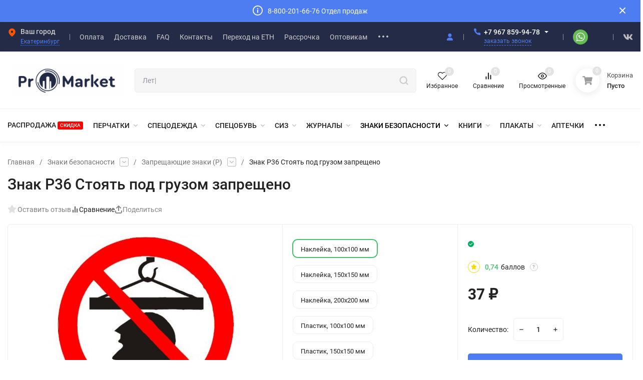

--- FILE ---
content_type: text/html; charset=utf-8
request_url: https://promarket.shop/31784/
body_size: 36263
content:
<!DOCTYPE html>
<html lang="ru" prefix="product: http://ogp.me/ns/product#"><head><title>Знак P36 Стоять под грузом запрещено купить в ProMarket</title><meta http-equiv="Content-Type" content="text/html; charset=utf-8"><meta name="viewport" content="width=device-width, initial-scale=1"><meta http-equiv="x-ua-compatible" content="IE=edge"><meta name="keywords" content="Знак P36 Стоять под грузом запрещено, Наклейка, 100x100 мм, Наклейка, 150x150 мм, Наклейка, 200x200 мм, Пластик, 100x100 мм, Пластик, 150x150 мм, Запрещающие знаки (Р), знаки безопасности"><meta name="description" content="Знак P36 Стоять под грузом запрещено по выгодной цене в ProMarket за 37 руб. Запрещающие знаки безопасности — 112 арт., опт и розница, доставка по России."><meta name="theme-color" content="#fff"><meta name="msapplication-navbutton-color" content="#fff"><meta name="apple-mobile-web-app-status-bar-style" content="#fff"><link rel="shortcut icon" href="/favicon.ico"><!-- rss --><link rel="alternate" type="application/rss+xml" title="ProMarket" href="https://promarket.shop/blog/rss/"><link rel="preload" as="font" href="/wa-data/public/site/themes/insales/css/roboto-v20-latin_cyrillic-500.woff2" crossorigin><link rel="preload" as="font" href="/wa-data/public/site/themes/insales/css/roboto-v20-latin_cyrillic-700.woff2" crossorigin><link rel="preload" as="font" href="/wa-data/public/site/themes/insales/css/roboto-v20-latin_cyrillic-regular.woff2" crossorigin><style>:root {--site-max-width: 1480px;--font-family: "Roboto", sans-serif;--font-weight: 500;--slider-height: 462px;--cheme-color: #4E7DF1;--cheme-color-dop: #43c16d;--t-p-t: 12px;--t-p-b: 12px;--m-p-t: 25px;--m-p-b: 25px;--b-p-t: 20px;--b-p-b: 20px;--c-ht-b: #4E7DF1;--c-ht-b-c: #fff;--c-h-t: #232b46;--c-h-t-w: #232b46;--c-h-t-b: #f1f1f1;--c-h-m: #fff;--c-h-m-w: #fff;--c-h-m-b: #f1f1f1;--c-h-b: #fff;--c-h-b-w: #fff;--c-h-b-b: #f1f1f1;--c-h-li-1: #222;--c-h-li-1-h: #4e7df1;--c-h-li-1-b: #ffd600;--c-h-li-2: #222;--c-h-li-2-h: #4e7df1;--c-h-li-2-b: #ffd600;--c-h-li-3: #222;--c-h-li-3-h: #4e7df1;--c-h-li-3-b: #ffd600;--c-h-lo: #ccc;--c-h-lo-h: #ccc;--c-h-lo-i: #ccc;--c-h-lo-i-h: #ccc;--c-h-ad-i: #f50;--c-h-ad-t: #222;--c-h-ad: #808080;--c-h-mo-i: #f50;--c-h-mo-t: #222;--c-h-mo: #808080;--c-h-re-i: #f50;--c-h-re-t: #ccc;--c-h-re: #ccc;--c-h-re-h: #fff;--c-h-ph-1: #fff;--c-h-ph-1-h: #ccc;--c-h-ph-1-t: #808080;--c-h-ph-1-i-f: #fff;--c-h-ph-1-i: #4e7df1;--c-h-ph-2-i: #4e7df1;--c-h-ph-3: #222;--c-h-ph-3-h: #222;--c-h-ph-3-t: #808080;--c-h-ph-3-i-f: #fff;--c-h-ph-3-i: #4e7df1;--c-h-br: #ff6635;--c-h-br-h: #4e7df1;--c-h-br-i: #ccc;--c-h-br-i-h: #ccc;--c-h-a-f: #fff;--c-h-a-b: #ebebeb;--c-h-a-b-h: #ebebeb;--c-h-a-e: #4e7df1;--c-h-a-i: #4e7df1;--c-h-a-i-h: #4e7df1;--c-h-a-t: #ccc;--c-h-a-t-h: #fff;--c-h-i-f: #fff;--c-h-i-b: #ebebeb;--c-h-i-b-h: #ebebeb;--c-h-i-e: #4e7df1;--c-h-i: #222;--c-h-i-h: #4e7df1;--c-h-i-t: #222;--c-h-i-t-h: #4e7df1;--c-h-i-c: #43c16d;--c-h-i-c-d: #e3e3e3;--c-h-i-c-t: #fff;--c-h-c-f: #fff;--c-h-c-f-d: #fff;--c-h-c-f-h: #fff;--c-h-c-e: #4e7df1;--c-h-c-b: #ebebeb;--c-h-c-b-d: #ebebeb;--c-h-c-b-h: #ebebeb;--c-h-c-t: #222;--c-h-c-t-d: #222;--c-h-c-t-h: #222;--c-h-c-i: #fff;--c-h-c-i-d: #fff;--c-h-c-i-c: #4e7df1;--c-h-c-i-c-d: #9c9c9c;--c-h-c-i-c-h: #fff;--c-h-c-ic: #43c16d;--c-h-c-ic-d: #e3e3e3;--c-h-c-ic-c: #fff;--c-h-m-c: #ccc;--c-h-m-c-h: #fff;--c-h-m-c-a: #fff;--c-h-m-i-c: #ccc;--c-h-m-i-c-h: #fff;--c-h-m-i-c-a: #fff;--c-h-m-c-c: #222;--c-h-m-c-c-h: #000;--c-h-m-c-c-a: #000;--c-h-m-c-i-c: #BDBDBD;--c-h-m-c-i-c-h: #BDBDBD;--c-h-m-c-i-c-a: #000;--c-h-b-c-f: #fff;--c-h-b-c-f-h: #fff;--c-h-b-c-e: #4e7df1;--c-h-b-c-b: #ebebec;--c-h-b-c-b-h: #ebebec;--c-h-b-c-c: #222;--c-h-b-c-c-h: #000;--c-h-b-c-bb: #4E7DF1;--c-h-b-c-bb-h: #4E7DF1;--c-h-t-f-f: #fff;--c-h-t-f-b-f: #4e7df1;--c-h-t-f-b-f-h: #4e7df1;--c-h-t-f-b-e: #4e7df1;--c-h-t-f-b-b: #ebebec;--c-h-t-f-b-b-h: #ebebec;--c-h-t-f-b-c: #fff;--c-h-t-f-b-c-h: #fff;--c-h-t-f-b: #fff;--c-h-t-f-b-h: #fff;--c-h-t-f-a-f: #fff;--c-h-t-f-a-b: #ebebeb;--c-h-t-f-a-b-h: #ebebeb;--c-h-t-f-a-e: #4e7df1;--c-h-t-f-a-i: #222;--c-h-t-f-a-i-h: #4e7df1;--c-h-t-f-a-t: #222;--c-h-t-f-a-t-h: #4e7df1;--c-h-t-f-i-f: #fff;--c-h-t-f-i-b: #ebebeb;--c-h-t-f-i-b-h: #ebebeb;--c-h-t-f-i-e: #4e7df1;--c-h-t-f-i: #222;--c-h-t-f-i-h: #4e7df1;--c-h-t-f-i-t: #222;--c-h-t-f-i-t-h: #4e7df1;--c-h-t-f-i-c: #43c16d;--c-h-t-f-i-c-d: #e3e3e3;--c-h-t-f-i-c-t: #fff;--c-h-t-f-c-f: #fff;--c-h-t-f-c-f-d: #fff;--c-h-t-f-c-f-h: #fff;--c-h-t-f-c-e: #4e7df1;--c-h-t-f-c-b: #ebebeb;--c-h-t-f-c-b-d: #ebebeb;--c-h-t-f-c-b-h: #ebebeb;--c-h-t-f-c-t: #222;--c-h-t-f-c-t-d: #222;--c-h-t-f-c-t-h: #222;--c-h-t-f-c-i: #4e7df1;--c-h-t-f-c-i-d: #f3f3f3;--c-h-t-f-c-i-c: #fff;--c-h-t-f-c-i-c-d: #9c9c9c;--c-h-t-f-c-i-c-h: #fff;--c-h-t-f-c-ic: #43c16d;--c-h-t-f-c-ic-d: #e3e3e3;--c-h-t-f-c-ic-c: #fff;--c-b: #4e7df1;--c-b-h: #5b88f7;--c-b-c: #fff;--c-b-c-h: #fff;--c-l-c-t-f: #232b46;--c-l-c-t-c: #fff;--c-l-c-a-f: #f7f7f7;--c-l-c-a-f-h: #eaeaea;--c-l-c-a-c: #222;--c-l-c-a-c-h: #4e7df1;--c-l-c-b-c: #ff6635;--c-l-c-b-c-h: #ff6635;--c-l-f-t-f: #232b46;--c-l-f-t-f-h: #232b46;--c-l-f-t-c: #fff;--c-l-f-t-c-h: #fff;--c-c-l-p-b: #ececec;--c-c-l-p-f: #fff;--c-c-l-p-f-f: #ff3100;--c-c-l-p-f-i: #fff;--c-c-l-p-c-f: #43c16d;--c-c-l-p-c-i: #fff;--c-c-l-i-f: #4e7df1;--c-b-n: #43C16D;--c-b-l: #FF4C3C;--c-b-b: #FF9444;--c-f-b: #232B46;--c-f-c: #767b8b;--c-f-a: #767b8b;--c-f-a-h: #a6acc2;--c-f-t: #999fb3;--c-f-a-m: #767b8b;--c-f-a-m-h: #a6acc2;--c-f-i-c: #4e7df1;--c-f-p-f: #fff;--c-f-p-b: #e9e9e9;--c-f-p-i-f: #fff;--c-f-p-m: #4e7df1;--c-f-p-i-c: #222;--c-f-p-i-c-h: #4e7df1;--c-f-p-i: #222;--c-f-p-i-h: #4e7df1;--c-f-p-c-bg: #e3e3e3;--c-f-p-c-bg-a: #43c16d;--c-f-p-c-c: #fff;--c-f-p-c-f: #fff;--c-f-p-c: #222;--c-f-p-c-h: #4e7df1;--c-f-p-c-i: #4e7df1;--c-f-p-c-i-d: #f3f3f3;--c-f-p-c-i-c: #fff;--c-f-p-c-i-c-d: #9c9c9c;--c-f-p-c-c-bg: #43c16d;--c-f-p-c-c-bg-d: #e3e3e3;--c-f-p-c-c-c: #fff;--w-c: 300px;--w-l: 300px;--h-c-r: 6px;--h-c-h: 48px;--h-c-w: auto;--c-m-h-f: #fff;--c-m-b-f: #4e7df1;--c-m-s: #ccc;--c-m-i: #222;--c-m-i-c-a: #43c16d;--c-m-i-c: #e3e3e3;--c-m-i-t: #fff;--c-m-c-f: #fff;--c-m-c-f-d: #fff;--c-m-c-b: #ebebeb;--c-m-c-b-d: #ebebeb;--c-m-c-t: #222;--c-m-c-t-d: #222;--c-m-c-i: #fff;--c-m-c-i-d: #f9f9f9;--c-m-c-i-c: #5b88f7;--c-m-c-i-c-d: #9c9c9c;--c-m-c-i-co: #43c16d;--c-m-c-i-co-d: #e3e3e3;--c-m-c-i-co-c: #fff;--c-m-p-i: #4e7df1;--c-m-p-t: #222;--c-m-p-d: #222;--c-m-p-h: #808080;--c-m-p-b: #fff;--c-m-p-b-i: #4e7df1;--c-m-p-f: #fff;--c-m-p-f-i: #222;--c-m-p-c: #fff;--c-m-p-c-i: #4e7df1;--c-m-p-c-i-d: #9c9c9c;--c-m-p-c-c: #43c16d;--c-m-p-c-c-d: #e3e3e3;--c-m-p-c-c-c: #fff;--c-l-r: 6px;--c-l-m: 30px;--c-l-m-m: 10px;--cat-p-p: 100%;--c-m-m-p: #4e7df1;--c-m-m-c: #43c16d;--c-m-m-i: #222;--c-m-m-i-c-a: #43c16d;--c-m-m-i-c: #e3e3e3;--c-m-m-i-t: #fff;--c-m-m-i-l: #222;--c-m-b-b: #4e7df1;--c-m-b-b-th: #fff;--c-m-b-b-t: #fff;--c-m-b-b-s: #fff;--s-l-n: #ffea2c;--s-l-n-c: #222;--s-l-p: #c8efd5;--s-l-p-c: #222;}</style><link href="/wa-data/public/site/themes/insales/css/roboto.min.css" rel="stylesheet"><link href="/wa-data/public/site/themes/insales/css/insale.min.css?v4.5.0.1" rel="stylesheet"><link href="/wa-data/public/site/themes/insales/css/user.css?v4.5.0.1" rel="stylesheet"><script type="text/javascript" src="/wa-content/js/jquery/jquery-1.11.1.min.js" ></script><script type="text/javascript" src="/wa-content/js/jquery/jquery-migrate-1.2.1.min.js"></script><link href="/wa-apps/shop/plugins/tinkoff/css/tinkoff.css?2.3.0" rel="stylesheet">
<script src="/wa-apps/shop/plugins/tinkoff/js/tinkoff.js?2.3.0"></script>

    <link href="/wa-data/public/shop/plugins/clicklite/css/clicklite.css?v1.3.4-8797084941" rel="stylesheet" />
    <script src="/wa-data/public/shop/plugins/clicklite/js/clicklite.js?v1.3.4-8797084941"></script>
    <link href="/wa-data/public/shop/plugins/pnotice/css/pnotice.css?v1.4.7-8789288297" rel="stylesheet" />
    <script src="/wa-data/public/shop/plugins/pnotice/js/pnotice.js?v1.4.7-8789288297"></script><link href='/wa-apps/shop/plugins/cityselect/css/suggestions.20.min.css?v=2.0.4' rel='stylesheet'><script src='/wa-apps/shop/plugins/cityselect/js/jquery.suggestions.20.min.js?v2.0.4'></script><link href='/wa-apps/shop/plugins/cityselect/css/frontend.min.css?v=2.0.4' rel='stylesheet'><script src='/wa-apps/shop/plugins/cityselect/js/frontend.min.js?v=2.0.4'></script><script>function init_shop_cityselect(){
shop_cityselect.location={"country":"rus","city":"\u0415\u043a\u0430\u0442\u0435\u0440\u0438\u043d\u0431\u0443\u0440\u0433","region":"66","zip":"620000","constraints_street":"","need_detect":true};
shop_cityselect.route_params={"app":"shop","theme":"insales","theme_mobile":"insales","checkout_version":"2","locale":"ru_RU","title":"","meta_keywords":"","meta_description":"","og_title":"","og_image":"","og_video":"","og_description":"","og_type":"","og_url":"","url_type":"0","products_per_page":"","type_id":"0","currency":"RUB","public_stocks":"0","drop_out_of_stock":"0","payment_id":"0","shipping_id":"0","checkout_storefront_id":"da4640bcb522f6b625852ed553761056","product_url":"31784","module":"frontend","action":"product","cityselect__url":"31784\/"};
shop_cityselect.countries=[];
shop_cityselect.iso2to3={"RU":"rus"};
shop_cityselect.language='ru';
shop_cityselect.init('6b247290ae7647c6dcfdf5ae43af518be664fe16','/','/wa-apps/shop/plugins/cityselect/js/fancybox/','city','none',1,1,0);
        } if (typeof shop_cityselect !== 'undefined') { init_shop_cityselect() } else { $(document).ready(function () { init_shop_cityselect() }) }</script><script type="application/ld+json">
{"@context":"http:\/\/schema.org","@type":"BreadcrumbList","itemListElement":[{"@type":"ListItem","position":1,"item":{"@id":"\/","name":"ProMarket"}},{"@type":"ListItem","position":2,"item":{"@id":"\/category\/znaki-bezopasnosti\/","name":"\u0417\u043d\u0430\u043a\u0438 \u0431\u0435\u0437\u043e\u043f\u0430\u0441\u043d\u043e\u0441\u0442\u0438"}},{"@type":"ListItem","position":3,"item":{"@id":"\/category\/znaki-bezopasnosti\/zapreshchayushchie-znaki-r\/","name":"\u0417\u0430\u043f\u0440\u0435\u0449\u0430\u044e\u0449\u0438\u0435 \u0437\u043d\u0430\u043a\u0438 (\u0420)"}},{"@type":"ListItem","position":4,"item":{"@id":"\/31784\/","name":"\u0417\u043d\u0430\u043a P36 \u0421\u0442\u043e\u044f\u0442\u044c \u043f\u043e\u0434 \u0433\u0440\u0443\u0437\u043e\u043c \u0437\u0430\u043f\u0440\u0435\u0449\u0435\u043d\u043e"}}]}
</script>

<script type="application/ld+json">
{"@context":"http:\/\/schema.org\/","@type":"Product","name":"\u0417\u043d\u0430\u043a P36 \u0421\u0442\u043e\u044f\u0442\u044c \u043f\u043e\u0434 \u0433\u0440\u0443\u0437\u043e\u043c \u0437\u0430\u043f\u0440\u0435\u0449\u0435\u043d\u043e","image":"https:\/\/promarket.shop\/wa-data\/public\/shop\/products\/84\/17\/31784\/images\/41326\/41326.750x0.jpg","description":"\u0417\u043d\u0430\u043a (\u0442\u0430\u0431\u043b\u0438\u0447\u043a\u0430)&nbsp;\u0421\u0442\u043e\u044f\u0442\u044c \u043f\u043e\u0434 \u0433\u0440\u0443\u0437\u043e\u043c \u0437\u0430\u043f\u0440\u0435\u0449\u0435\u043d\u043e \u043f\u0440\u0435\u0434\u043d\u0430\u0437\u043d\u0430\u0447\u0435\u043d \u0434\u043b\u044f \u043f\u0440\u0435\u0434\u0443\u043f\u0440\u0435\u0436\u0434\u0435\u043d\u0438\u044f \u043e \u043f\u043e\u0442\u0435\u043d\u0446\u0438\u0430\u043b\u044c\u043d\u043e\u0439 \u043e\u043f\u0430\u0441\u043d\u043e\u0441\u0442\u0438 \u043d\u0430\u0445\u043e\u0436\u0434\u0435\u043d\u0438\u044f \u043f\u043e\u0434 \u043f\u043e\u0434\u0432\u0435\u0448\u0435\u043d\u043d\u044b\u043c\u0438 \u0433\u0440\u0443\u0437\u0430\u043c\u0438. \u0418\u0441\u043f\u043e\u043b\u044c\u0437\u0443\u0435\u0442\u0441\u044f \u043d\u0430 \u0441\u0442\u0440\u043e\u0439\u043f\u043b\u043e\u0449\u0430\u0434\u043a\u0430\u0445, \u043f\u0440\u0435\u0434\u043f\u0440\u0438\u044f\u0442\u0438\u044f\u0445 \u0438 \u043b\u043e\u0433\u0438\u0441\u0442\u0438\u0447\u0435\u0441\u043a\u0438\u0445 \u0442\u0435\u0440\u043c\u0438\u043d\u0430\u043b\u0430\u0445, \u0433\u0434\u0435 \u0432\u044b\u043f\u043e\u043b\u043d\u044f\u0435\u0442\u0441\u044f \u043f\u0435\u0440\u0435\u043c\u0435\u0449\u0435\u043d\u0438\u0435 \u0442\u044f\u0436\u0451\u043b\u044b\u0445 \u043f\u0440\u0435\u0434\u043c\u0435\u0442\u043e\u0432 \u0441 \u043f\u043e\u043c\u043e\u0449\u044c\u044e \u0433\u0440\u0443\u0437\u043e\u043f\u043e\u0434\u044a\u0451\u043c\u043d\u044b\u0445 \u0443\u0441\u0442\u0440\u043e\u0439\u0441\u0442\u0432. \u0421\u043e\u043e\u0431\u0449\u0430\u0435\u0442 \u043e \u043d\u0435\u043e\u0431\u0445\u043e\u0434\u0438\u043c\u043e\u0441\u0442\u0438 \u0434\u0435\u0440\u0436\u0430\u0442\u044c\u0441\u044f \u043f\u043e\u0434\u0430\u043b\u044c\u0448\u0435 \u043e\u0442 \u0432\u0438\u0441\u044f\u0449\u0438\u0445 \u0433\u0440\u0443\u0437\u043e\u0432, \u043c\u0438\u043d\u0438\u043c\u0438\u0437\u0438\u0440\u0443\u044f \u0440\u0438\u0441\u043a \u0443\u0432\u0435\u0447\u0438\u0439 \u0438 \u043d\u0435\u0441\u0447\u0430\u0441\u0442\u043d\u044b\u0445 \u0441\u043b\u0443\u0447\u0430\u0435\u0432.\r\n\r\n\u0424\u043e\u0440\u043c\u044b \u0438\u0441\u043f\u043e\u043b\u043d\u0435\u043d\u0438\u044f: \r\n\r\n\r\n\r\n\u041d\u0430\u043a\u043b\u0435\u0439\u043a\u0438: \u0444\u043e\u0442\u043e\u043b\u044e\u043c\u0438\u043d\u0435\u0441\u0446\u0435\u043d\u0442\u043d\u044b\u0435 \u0438 \u043e\u0431\u044b\u0447\u043d\u044b\u0435, 100\u00d7100 \u043c\u043c, 150\u00d7150 \u043c\u043c \u0438 200\u00d7200 \u043c\u043c&nbsp;\r\n\r\n\u041f\u043b\u0430\u0441\u0442\u0438\u043a \u041f\u0412\u0425: 100\u00d7100 \u043c\u043c, 150\u00d7150 \u043c\u043c \u0438 200\u00d7200 \u043c\u043c\r\n\r\n\u041c\u0435\u0442\u0430\u043b\u043b: 100\u00d7100 \u043c\u043c, 150\u00d7150 \u043c\u043c \u0438 200\u00d7200 \u043c\u043c\r\n\r\n\r\n\r\n\u0417\u043d\u0430\u043a \u0441\u043e\u043e\u0442\u0432\u0435\u0442\u0441\u0442\u0432\u0443\u0435\u0442 \u0413\u041e\u0421\u0422, \u0443\u0441\u0442\u043e\u0439\u0447\u0438\u0432 \u043a \u0432\u043e\u0437\u0434\u0435\u0439\u0441\u0442\u0432\u0438\u044e \u0432\u043b\u0430\u0433\u0438 \u0438 \u043c\u0435\u0445\u0430\u043d\u0438\u0447\u0435\u0441\u043a\u0438\u043c \u043f\u043e\u0432\u0440\u0435\u0436\u0434\u0435\u043d\u0438\u044f\u043c. \u0424\u043e\u0442\u043e\u043b\u044e\u043c\u0438\u043d\u0435\u0441\u0446\u0435\u043d\u0442\u043d\u044b\u0435 \u043f\u043e\u043a\u0440\u044b\u0442\u0438\u044f \u043e\u0431\u0435\u0441\u043f\u0435\u0447\u0438\u0432\u0430\u044e\u0442 \u0437\u0430\u043c\u0435\u0442\u043d\u043e\u0441\u0442\u044c \u0434\u0430\u0436\u0435 \u043f\u0440\u0438 \u0441\u043b\u0430\u0431\u043e\u043c \u043e\u0441\u0432\u0435\u0449\u0435\u043d\u0438\u0438.\r\n\r\n\u0418\u0441\u043f\u043e\u043b\u044c\u0437\u0443\u0439\u0442\u0435 \u044d\u0442\u043e\u0442 \u0437\u043d\u0430\u043a \u0434\u043b\u044f \u043f\u043e\u0432\u044b\u0448\u0435\u043d\u0438\u044f \u0431\u0435\u0437\u043e\u043f\u0430\u0441\u043d\u043e\u0441\u0442\u0438 \u043d\u0430 \u043e\u0431\u044a\u0435\u043a\u0442\u0430\u0445, \u043c\u0438\u043d\u0438\u043c\u0438\u0437\u0438\u0440\u0443\u044f \u0441\u043b\u0443\u0447\u0430\u0438 \u0442\u0440\u0430\u0432\u043c\u0438\u0440\u043e\u0432\u0430\u043d\u0438\u044f \u0441\u043e\u0442\u0440\u0443\u0434\u043d\u0438\u043a\u043e\u0432 \u0438 \u043f\u043e\u0441\u0435\u0442\u0438\u0442\u0435\u043b\u0435\u0439!\r\n\r\n\u041c\u0430\u0442\u0435\u0440\u0438\u0430\u043b \u0438\u0437\u0433\u043e\u0442\u043e\u0432\u043b\u0435\u043d\u0438\u044f \u0438 \u0445\u0430\u0440\u0430\u043a\u0442\u0435\u0440\u0438\u0441\u0442\u0438\u043a\u0438\r\n\r\n \r\n\r\n\u041d\u0430\u043a\u043b\u0435\u0439\u043a\u0430: \u0415\u0441\u0442\u044c \u043a\u043b\u0435\u0435\u0432\u0430\u044f \u043e\u0441\u043d\u043e\u0432\u0430. \r\n\r\n\u041f\u043b\u0430\u0441\u0442\u0438\u043a: \u041e\u0442\u0432\u0435\u0440\u0441\u0442\u0438\u044f \u043f\u043e\u0434 \u043f\u043e\u0434\u0432\u0435\u0441 \u0438 \u043a\u043b\u0435\u0435\u0432\u043e\u0439 \u0441\u043b\u043e\u0439 \u043e\u0442\u0441\u0443\u0442\u0441\u0442\u0432\u0443\u044e\u0442. \r\n\r\n\u041c\u0435\u0442\u0430\u043b\u043b: \u041e\u0442\u0432\u0435\u0440\u0441\u0442\u0438\u044f \u043f\u043e\u0434 \u043f\u043e\u0434\u0432\u0435\u0441 \u0438 \u043a\u043b\u0435\u0435\u0432\u043e\u0439 \u0441\u043b\u043e\u0439 \u043e\u0442\u0441\u0443\u0442\u0441\u0442\u0432\u0443\u044e\u0442. \r\n\r\n\r\n\r\n","brand":{"@type":"http:\/\/schema.org\/Brand","name":"\u0421\u0442\u0440\u043e\u0438\u0442\u0435\u043b\u044c"},"productID":"31784","offers":{"@type":"AggregateOffer","lowPrice":"37","highPrice":"256","offerCount":"15","priceCurrency":"RUB","offers":[{"@type":"Offer","priceCurrency":"RUB","price":"37","name":"\u041d\u0430\u043a\u043b\u0435\u0439\u043a\u0430, 100x100 \u043c\u043c","availability":"http:\/\/schema.org\/InStock"},{"@type":"Offer","priceCurrency":"RUB","price":"48","name":"\u041d\u0430\u043a\u043b\u0435\u0439\u043a\u0430, 150x150 \u043c\u043c","availability":"http:\/\/schema.org\/InStock"},{"@type":"Offer","priceCurrency":"RUB","price":"60","name":"\u041d\u0430\u043a\u043b\u0435\u0439\u043a\u0430, 200x200 \u043c\u043c","availability":"http:\/\/schema.org\/InStock"},{"@type":"Offer","priceCurrency":"RUB","price":"46","name":"\u041f\u043b\u0430\u0441\u0442\u0438\u043a, 100x100 \u043c\u043c","availability":"http:\/\/schema.org\/InStock"},{"@type":"Offer","priceCurrency":"RUB","price":"72","name":"\u041f\u043b\u0430\u0441\u0442\u0438\u043a, 150x150 \u043c\u043c","availability":"http:\/\/schema.org\/InStock"},{"@type":"Offer","priceCurrency":"RUB","price":"109","name":"\u041f\u043b\u0430\u0441\u0442\u0438\u043a, 200x200 \u043c\u043c","availability":"http:\/\/schema.org\/InStock"},{"@type":"Offer","priceCurrency":"RUB","price":"54","name":"\u041c\u0435\u0442\u0430\u043b\u043b, 100x100 \u043c\u043c","availability":"http:\/\/schema.org\/InStock"},{"@type":"Offer","priceCurrency":"RUB","price":"90","name":"\u041c\u0435\u0442\u0430\u043b\u043b, 150x150 \u043c\u043c","availability":"http:\/\/schema.org\/InStock"},{"@type":"Offer","priceCurrency":"RUB","price":"150","name":"\u041c\u0435\u0442\u0430\u043b\u043b, 200x200 \u043c\u043c","availability":"http:\/\/schema.org\/InStock"},{"@type":"Offer","priceCurrency":"RUB","price":"54","name":"\u0424\u043e\u0442\u043e\u043b\u044e\u043c. \u043d\u0430\u043a\u043b\u0435\u0439\u043a\u0430, 100x100 \u043c\u043c","availability":"http:\/\/schema.org\/InStock"},{"@type":"Offer","priceCurrency":"RUB","price":"90","name":"\u0424\u043e\u0442\u043e\u043b\u044e\u043c. \u043d\u0430\u043a\u043b\u0435\u0439\u043a\u0430, 150x150 \u043c\u043c","availability":"http:\/\/schema.org\/InStock"},{"@type":"Offer","priceCurrency":"RUB","price":"161","name":"\u0424\u043e\u0442\u043e\u043b\u044e\u043c. \u043d\u0430\u043a\u043b\u0435\u0439\u043a\u0430, 200x200 \u043c\u043c","availability":"http:\/\/schema.org\/InStock"},{"@type":"Offer","priceCurrency":"RUB","price":"85","name":"\u0424\u043e\u0442\u043e\u043b\u044e\u043c. \u043f\u043b\u0430\u0441\u0442\u0438\u043a, 100x100 \u043c\u043c","availability":"http:\/\/schema.org\/InStock"},{"@type":"Offer","priceCurrency":"RUB","price":"138","name":"\u0424\u043e\u0442\u043e\u043b\u044e\u043c. \u043f\u043b\u0430\u0441\u0442\u0438\u043a, 150x150 \u043c\u043c","availability":"http:\/\/schema.org\/InStock"},{"@type":"Offer","priceCurrency":"RUB","price":"256","name":"\u0424\u043e\u0442\u043e\u043b\u044e\u043c. \u043f\u043b\u0430\u0441\u0442\u0438\u043a, 200x200 \u043c\u043c","availability":"http:\/\/schema.org\/InStock"}]}}
</script>


<link rel="icon" href="/favicon.ico" type="image/x-icon">
    <link rel="apple-touch-icon" sizes="180x180" href="/apple-touch-icon.png">
    <link rel="manifest" href="/site.webmanifest">
    <link rel="mask-icon" href="/safari-pinned-tab.svg" color="#5bbad5">
    <meta name="msapplication-TileColor" content="#ffc40d">
    
    <script type="module">

import 'https://cdn.jsdelivr.net/npm/@pwabuilder/pwaupdate';

const el = document.createElement('pwa-update');
document.body.appendChild(el);
    </script><meta property="og:type" content="website">
<meta property="og:title" content="Знак P36 Стоять под грузом запрещено купить в ProMarket">
<meta property="og:image" content="https://promarket.shop/wa-data/public/shop/products/84/17/31784/images/41326/41326.750x0.jpg">
<meta property="og:url" content="https://promarket.shop/31784/">
<meta property="product:price:amount" content="37">
<meta property="product:price:currency" content="RUB">
<meta property="og:description" content="Знак P36 Стоять под грузом запрещено по выгодной цене в ProMarket за 37 руб. Запрещающие знаки безопасности — 112 арт., опт и розница, доставка по России.">
<link rel="icon" href="/favicon.ico" type="image/x-icon" /><!-- Yandex.Metrika counter -->
<script type="text/javascript" >
   (function(m,e,t,r,i,k,a){m[i]=m[i]||function(){(m[i].a=m[i].a||[]).push(arguments)};
   m[i].l=1*new Date();k=e.createElement(t),a=e.getElementsByTagName(t)[0],k.async=1,k.src=r,a.parentNode.insertBefore(k,a)})
   (window, document, "script", "https://mc.yandex.ru/metrika/tag.js", "ym");

   ym(66945481, "init", {
        clickmap:true,
        trackLinks:true,
        accurateTrackBounce:true,
        ecommerce:"dataLayer"
   });
</script>
<noscript><div><img src="https://mc.yandex.ru/watch/66945481" style="position:absolute; left:-9999px;" alt="" /></div></noscript>
<!-- /Yandex.Metrika counter -->
<script>
        (function(w,d,u){
                var s=d.createElement('script');s.async=true;s.src=u+'?'+(Date.now()/60000|0);
                var h=d.getElementsByTagName('script')[0];h.parentNode.insertBefore(s,h);
        })(window,document,'https://crm.ucstroitel.ru/upload/crm/site_button/loader_6_zfv7id.js');
</script><script async src="https://www.googletagmanager.com/gtag/js?id=UA-156441947-5"></script>
<script>
  window.dataLayer = window.dataLayer || [];
  function gtag(){dataLayer.push(arguments);}
  gtag('js', new Date());

  gtag('config', 'UA-156441947-5');
  
</script></head><body><script>!function(e,t){ if(!t.createElementNS||!t.createElementNS("http://www.w3.org/2000/svg","svg").createSVGRect)return!0;const n="localStorage"in e&&null!==e.localStorage;let o;function a(){ t.body.insertAdjacentHTML("afterbegin",o) }function r(){ t.body?a():t.addEventListener("DOMContentLoaded",a) };let rev=1;if(n&&rev===localStorage.getItem("spriteSVGrevision")&&(o=localStorage.getItem("spriteSVGdata")))return r(),!0;try{ let e;(e=new XMLHttpRequest).open("GET","/wa-data/public/site/themes/insales/img/svg.svg",!0),e.onload=function(){ e.status>=200&&e.status<400&&(o=e.responseText,r(),n&&(localStorage.setItem("spriteSVGdata",o),localStorage.setItem("spriteSVGrevision",rev))) },e.send()}catch(e){ } }(window,document);</script><header class="header"><div class="h-promo"><div class="h-promo__close" data-banner-hash="c81e728d9d4c2f636f067f89cc14862c"><svg class="icon12 i-remove "><use xlink:href="#i-remove"></use></svg></div><div class="wrap h-promo__wrap"><div class="h-promo__icon"><svg class="icon20 i-info "><use xlink:href="#i-info"></use></svg></div><div class="h-promo__text">8-800-201-66-76 Отдел продаж</div></div><a class="h-promo__link" href="tel:88002016676"></a></div><div class="header__top header__top-border"><div class="header__top-wrap wrap header__top-rad"><div class="header__wrap"><div class="header__top-block header__top-region h-block-region"><div class="h-info"><div class="h-info__icon"><svg class="icon18 i-address"><use xlink:href="#i-address"></use></svg></div><div><div class="h-info__title">Ваш город</div><div class="h-info__content"><div class="b-cityselect__wrapper b-cityselect__wrapper--insales "><a href="#" class="b-cityselect__city i-cityselect__city_change"><i class="fas fa fa-map-marker fa-map-marker-alt"></i> <span class="i-cityselect__city">Екатеринбург</span></a><div class="b-cityselect__notifier b-cityselect__notifier--insales"><div class="b-cityselect__notifier_triangle"></div><div class="b-cityselect__notifier_title">Ваш город <b class="i-cityselect__city">Екатеринбург</b>?</div><div class="b-cityselect__notifier_buttons nowrap"><input type="button" class="btn btn-primary uni-btn uni-btn--red b-cityselect__city_yes i-cityselect__city_yes" value="Да"> <input type="button" class="b-cityselect__city_no btn btn-default gray uni-btn i-cityselect__city_no" value="Нет"></div></div><script>if (typeof shop_cityselect !== 'undefined') { shop_cityselect.detect() } else { document.addEventListener("DOMContentLoaded", function() { shop_cityselect.detect() }) }</script></div></div></div></div></div><div class="header__top-block header__top-menu h-block-menu"><ul class="h-menu h-menu_over"><li class="h-menu__item"><a class="h-menu__link" href="https://promarket.shop/site/oplata"><span class="h-menu__name">Оплата </span></a></li><li class="h-menu__item"><a class="h-menu__link" href="https://promarket.shop/site/dostavka/"><span class="h-menu__name">Доставка </span></a></li><li class="h-menu__item"><a class="h-menu__link" href="https://promarket.shop/site/faq/"><span class="h-menu__name">FAQ </span></a></li><li class="h-menu__item"><a class="h-menu__link" href="https://promarket.shop/site/kontakty/"><span class="h-menu__name">Контакты </span></a></li><li class="h-menu__item"><a class="h-menu__link" href="http://promarket.shop/site/perekhod-na-etn/"><span class="h-menu__name">Переход на ЕТН </span></a></li><li class="h-menu__item"><a class="h-menu__link" href="http://promarket.shop/site/rassrochka-bez-pereplat-ot-tink/"><span class="h-menu__name">Рассрочка </span></a></li><li class="h-menu__item"><a class="h-menu__link" href="https://promarket.shop/site/optovikam/"><span class="h-menu__name">Оптовикам </span></a></li><li class="h-menu__item"><a class="h-menu__link" href="https://promarket.shop/site/vozvrat-i-obmen/"><span class="h-menu__name">Возврат/обмен </span></a></li><li class="h-menu__item"><a class="h-menu__link" href="https://promarket.shop/site/rekvizity/"><span class="h-menu__name">Реквизиты </span></a></li><li class="h-menu__item h-menu__yet"><div class="h-menu__link"><svg class="icon4 i-circle"><use xlink:href="#i-circle"></use></svg><svg class="icon4 i-circle"><use xlink:href="#i-circle"></use></svg><svg class="icon4 i-circle"><use xlink:href="#i-circle"></use></svg></div><ul class="h-menu__sub h-menu__sub-1 h-menu__sub_right"></ul></li></ul></div><div class="header__top-block header__top-auth h-block-auth"><div class="s-hicon in-auth"><a href="/login/"><svg class="icon14 i-user"><use xlink:href="#i-user"></use></svg><span class="s-hicon__name">Личный кабинет</span></a></div></div><div class="header__top-block header__top-phone_1 h-block-phone_1"><div class="h-phone"><div class="h-phone__home h-phone__home_end"><div class="h-phone__icon"><svg class="icon16 i-phone"><use xlink:href="#i-phone"></use></svg></div><div class="h-phone__content"><div class="h-phone__content-tel"><a class="h-phone__tel" href="tel:+79678599478">+7 967 859-94-78</a><div class="h-phone__hint"><div class="h-phone__call in-callback">Заказать звонок</div></div></div><div class="h-phone__icon-down"><svg class="icon16 i-angle-down-b"><use xlink:href="#i-angle-down-b"></use></svg></div></div></div><div class="h-phone__info"><div class="h-phone__info-share"><div class="share"><a class="share__link" href="https://wa.me/+79678599478" target="_blank" style="background-color:#65bc54;"><svg class="icon26 i-wat"><use xlink:href="#i-wat"></use></svg></a><a class="share__link" href="https://max.ru/u/f9LHodD0cOJiaQgZA_v1rZx2Vrct91kfmABrIu3H5eL4XLZzAPUuxKsrSeE" target="_blank" ><svg class="icon24 i-wat"><use xlink:href="/wa-data/public/site/img/max-messenger-sign-logo.svg"></use></svg></a><!--<a class="share__link" href="https://max.ru/u/f9LHodD0cOJiaQgZA_v1rZx2Vrct91kfmABrIu3H5eL4XLZzAPUuxKsrSeE" target="_blank" style="background-color:#7b519d;"><svg class="icon24 i-wat"><use xlink:href="#i-vib"></use></svg></a>--></div></div><div class="h-phone__mode"><div class="h-phone__mode-h">Режим работы:</div><div class="h-phone__mode-t">Пн-Пт 08:00—17:00<br/>Сб-Вс выходной</div></div></div></div></div><div class="header__top-block header__top-share h-block-share"><div class="share"><a class="share__link" href="https://wa.me/+79678599478" target="_blank" style="background-color:#65bc54;"><svg class="icon26 i-wat"><use xlink:href="#i-wat"></use></svg></a><a class="share__link" href="https://max.ru/u/f9LHodD0cOJiaQgZA_v1rZx2Vrct91kfmABrIu3H5eL4XLZzAPUuxKsrSeE" target="_blank" ><svg class="icon24 i-wat"><use xlink:href="/wa-data/public/site/img/max-messenger-sign-logo.svg"></use></svg></a><!--<a class="share__link" href="https://max.ru/u/f9LHodD0cOJiaQgZA_v1rZx2Vrct91kfmABrIu3H5eL4XLZzAPUuxKsrSeE" target="_blank" style="background-color:#7b519d;"><svg class="icon24 i-wat"><use xlink:href="#i-vib"></use></svg></a>--></div></div><div class="header__top-block header__top-social h-block-social"><div class="soz"><a class="soz__list" href="https://vk.com/ucstroitel" target="_blank"><svg class="icon20 i-vk"><use xlink:href="#i-vk"></use></svg></a></div></div></div></div></div><div class="header__midd header__midd-border"><div class="header__midd-wrap wrap header__midd-rad"><div class="header__wrap"><div class="header__midd-block header__midd-logo h-block-logo fl-2"><a class="header__logo" href="/"><img src="https://promarket.shop/wa-data/public/site/img/promarket-new-svg5.svg?v4.5.0.1" alt="ProMarket"></a></div><div class="header__midd-block header__midd-search h-block-search"><div class="search"><form class="search__form" method="get" action="/search/"><input name="query" class="search__input" type="text" placeholder="Поиск товаров..." autocomplete="off" ><button class="search__button" type="submit"><svg class="icon20 i-search"><use xlink:href="#i-search"></use></svg></button></form><div class="search-res"></div></div></div><div class="header__midd-block header__midd-icon h-block-icon"><div class="hicon"><a class="favorits" href="/search/?view=favorite" rel="nofollow"><svg class="icon18 i-favorits"><use xlink:href="#i-favorits"></use></svg><span class="hicon__name">Избранное</span><span class="favorits__count hicon__count hcount">0</span></a></div><div class="hicon"><a class="compare" href="/compare/" rel="nofollow"><svg class="icon18 i-compare"><use xlink:href="#i-compare"></use></svg><span class="hicon__name">Сравнение</span><span class="compare__count hicon__count hcount">0</span></a></div><div class="hicon"><a href="/search/?view=viewed" rel="nofollow"><svg class="icon18 i-eye"><use xlink:href="#i-eye"></use></svg><span class="hicon__name">Просмотренные</span><span class="hicon__count hcount">0</span></a></div></div><div class="header__midd-block header__midd-cart h-block-cart"><div class="header__cart mcart " rel="nofollow"><a href="/order/" class="mcart__link" rel="nofollow"><span class="mcart__icon"><svg class="icon20 i-cart-b"><use xlink:href="#i-cart-b"></use></svg><span class="mcart__count cart-count hcount">0</span></span><span class="mcart__info"><span class="mcart__title">Корзина</span><span class="mcart__empty cart-empty">Пусто</span><span class="mcart__price cart-price">0 руб.</span></span></a><div class="mcart__items" data-url="/cart/"><div class="mcart__h">Товары в корзине</div><div class="mcart__content" style="display:none;"><div class="mcart__total"><div class="mcart__total-text">Итого:</div><div class="mcart__total-price cart-price">0 руб.</div></div><a href="/order/" class="button mcart__button" rel="nofollow">Оформить заказ</a></div><div class="mcart__h-f">корзина пуста</div></div></div></div></div></div></div><div class="header__bott header__bott-border"><div class="header__bott-wrap wrap header__bott-rad"><div class="header__wrap"><div class="header__bott-block header__bott-categories h-block-categories"><ul class="h-menu h-menu_catalog h-menu_over"><li class="h-menu__item"><a href="/category/rasprodazha/" class="h-menu__link"><span class="h-menu__name">Распродажа <span class="label" style="background-color:red;color:white;">Скидка</span></span></a></li><li class="h-menu__item h-menu__item-p h-menu__full-width"><a href="/category/perchatki/" class="h-menu__link"><span class="h-menu__name">Перчатки </span><svg class="icon8 i-angle-down"><use xlink:href="#i-angle-down"></use></svg></a><div class="h-menu__img"><div class="wrap"><div class="h-menu__img-title"><div class="h-menu__img-title-name">Перчатки</div></div><div class="h-menu__wrap"><ul class="h-menu__img-ul"><li class="h-menu__img-li"><a href="/category/perchatki/kragi/" class="h-menu__img-link h-menu__img-link_mid"><span class="h-menu__img-name h-menu__name">Краги рабочие </span></a></li><li class="h-menu__img-li"><a href="/category/perchatki/lateksnoe-pokrytie/" class="h-menu__img-link h-menu__img-link_mid"><span class="h-menu__img-name h-menu__name">Латексные перчатки </span></a></li><li class="h-menu__img-li"><a href="/category/perchatki/maslobenzostoykie/" class="h-menu__img-link h-menu__img-link_mid"><span class="h-menu__img-name h-menu__name">Маслобензостойкие перчатки </span></a></li><li class="h-menu__img-li"><a href="/category/perchatki/meditsinskie/" class="h-menu__img-link h-menu__img-link_mid"><span class="h-menu__img-name h-menu__name">Медицинские перчатки </span></a></li><li class="h-menu__img-li"><a href="/category/perchatki/nitrilovoe-pokrytie/" class="h-menu__img-link h-menu__img-link_mid"><span class="h-menu__img-name h-menu__name">Нитриловые перчатки </span></a></li><li class="h-menu__img-li"><a href="/category/perchatki/polimernoe-pokrytie/" class="h-menu__img-link h-menu__img-link_mid"><span class="h-menu__img-name h-menu__name">Полимерные перчатки </span></a></li><li class="h-menu__img-li"><a href="/category/perchatki/perchatki-s-pu-pokrytiem/" class="h-menu__img-link h-menu__img-link_mid"><span class="h-menu__img-name h-menu__name">ПУ покрытие </span></a></li><li class="h-menu__img-li"><a href="/category/perchatki/spilkovye/" class="h-menu__img-link h-menu__img-link_mid"><span class="h-menu__img-name h-menu__name">Спилковые перчатки </span></a></li><li class="h-menu__img-li"><a href="/category/perchatki/zimnie/" class="h-menu__img-link h-menu__img-link_mid"><span class="h-menu__img-name h-menu__name">Утепленные перчатки </span></a></li><li class="h-menu__img-li"><a href="/category/perchatki/rabochie-s-kh-b-pvkh/" class="h-menu__img-link h-menu__img-link_mid"><span class="h-menu__img-name h-menu__name">Х/б перчатки с ПВХ </span></a></li></ul></div></div></div></li><li class="h-menu__item h-menu__item-p h-menu__full-width"><a href="/category/spetsodezhda/" class="h-menu__link"><span class="h-menu__name">Спецодежда </span><svg class="icon8 i-angle-down"><use xlink:href="#i-angle-down"></use></svg></a><div class="h-menu__img"><div class="wrap"><div class="h-menu__img-title"><div class="h-menu__img-title-name">Спецодежда</div></div><div class="h-menu__wrap"><ul class="h-menu__img-ul"><li class="h-menu__img-li"><a href="/category/spetsodezhda/bryuki-i-polukombinezony/" class="h-menu__img-link h-menu__img-link_mid"><span class="h-menu__img-name h-menu__name">Брюки и полукомбинезоны </span></a><ul class="h-menu__img-ul-1"><li class="h-menu__img-li-1"><a href="/category/spetsodezhda/bryuki-i-polukombinezony/bryuki/" class="h-menu__img-link-1"><span class="h-menu__name">Брюки </span></a></li><li class="h-menu__img-li-1"><a href="/category/spetsodezhda/bryuki-i-polukombinezony/polukombinezony/" class="h-menu__img-link-1"><span class="h-menu__name">Полукомбинезоны </span></a></li></ul></li><li class="h-menu__img-li"><a href="/category/spetsodezhda/vlagozashchitnaya-odezhda/" class="h-menu__img-link h-menu__img-link_mid"><span class="h-menu__img-name h-menu__name">Влагозащитная одежда </span></a><ul class="h-menu__img-ul-1"><li class="h-menu__img-li-1"><a href="/category/spetsodezhda/vlagozashchitnaya-odezhda/plashchi/" class="h-menu__img-link-1"><span class="h-menu__name">Плащи </span></a></li></ul></li><li class="h-menu__img-li"><a href="/category/spetsodezhda/dlya-svarshchikov-metallurgov/" class="h-menu__img-link h-menu__img-link_mid"><span class="h-menu__img-name h-menu__name">Для сварщиков, металлургов </span></a><ul class="h-menu__img-ul-1"><li class="h-menu__img-li-1"><a href="/category/spetsodezhda/dlya-svarshchikov-metallurgov/kostyumy/" class="h-menu__img-link-1"><span class="h-menu__name">Костюмы </span></a></li></ul></li><li class="h-menu__img-li"><a href="/category/spetsodezhda/zashchita-ot-kislot/" class="h-menu__img-link h-menu__img-link_mid"><span class="h-menu__img-name h-menu__name">Защита от кислот </span></a></li><li class="h-menu__img-li"><a href="/category/spetsodezhda/zashchita-ot-nefti/" class="h-menu__img-link h-menu__img-link_mid"><span class="h-menu__img-name h-menu__name">Защита от нефти </span></a></li><li class="h-menu__img-li"><a href="/category/spetsodezhda/zashchita-ot-elektrodugi/" class="h-menu__img-link h-menu__img-link_mid"><span class="h-menu__img-name h-menu__name">Защита от электродуги </span></a></li><li class="h-menu__img-li"><a href="/category/spetsodezhda/zimnyaya-spetsodezhda/" class="h-menu__img-link h-menu__img-link_mid"><span class="h-menu__img-name h-menu__name">Зимняя спецодежда </span></a><ul class="h-menu__img-ul-1"><li class="h-menu__img-li-1"><a href="/category/spetsodezhda/zimnyaya-spetsodezhda/kostyumy/" class="h-menu__img-link-1"><span class="h-menu__name">Костюмы </span></a></li><li class="h-menu__img-li-1"><a href="/category/spetsodezhda/zimnyaya-spetsodezhda/kurtki/" class="h-menu__img-link-1"><span class="h-menu__name">Куртки </span></a></li><li class="h-menu__img-li-1"><a href="/category/spetsodezhda/zimnyaya-spetsodezhda/polukombinezony/" class="h-menu__img-link-1"><span class="h-menu__name">Полукомбинезоны </span></a></li></ul></li><li class="h-menu__img-li"><a href="/category/spetsodezhda/kostyumy-rabochie/" class="h-menu__img-link h-menu__img-link_mid"><span class="h-menu__img-name h-menu__name">Костюмы рабочие </span></a></li><li class="h-menu__img-li"><a href="/category/spetsodezhda/letnyaya-spetsodezhda/" class="h-menu__img-link h-menu__img-link_mid"><span class="h-menu__img-name h-menu__name">Летняя спецодежда </span></a><ul class="h-menu__img-ul-1"><li class="h-menu__img-li-1"><a href="/category/spetsodezhda/letnyaya-spetsodezhda/bryuki/" class="h-menu__img-link-1"><span class="h-menu__name">Брюки </span></a></li><li class="h-menu__img-li-1"><a href="/category/spetsodezhda/letnyaya-spetsodezhda/kostyumy/" class="h-menu__img-link-1"><span class="h-menu__name">Костюмы </span></a></li><li class="h-menu__img-li-1"><a href="/category/spetsodezhda/letnyaya-spetsodezhda/kurtki/" class="h-menu__img-link-1"><span class="h-menu__name">Куртки </span></a></li></ul></li><li class="h-menu__img-li"><a href="/category/spetsodezhda/meditsinskaya-odezhda/" class="h-menu__img-link h-menu__img-link_mid"><span class="h-menu__img-name h-menu__name">Медицинская одежда </span></a><ul class="h-menu__img-ul-1"><li class="h-menu__img-li-1"><a href="/category/spetsodezhda/meditsinskaya-odezhda/kostyumy/" class="h-menu__img-link-1"><span class="h-menu__name">Костюмы </span></a></li><li class="h-menu__img-li-1"><a href="/category/spetsodezhda/meditsinskaya-odezhda/khalaty/" class="h-menu__img-link-1"><span class="h-menu__name">Халаты </span></a></li></ul></li><li class="h-menu__img-li"><a href="/category/spetsodezhda/odezhda-dlya-sfery-obsluzhivaniya/" class="h-menu__img-link h-menu__img-link_mid"><span class="h-menu__img-name h-menu__name">Одежда для сферы обслуживания </span></a><ul class="h-menu__img-ul-1"><li class="h-menu__img-li-1"><a href="/category/spetsodezhda/odezhda-dlya-sfery-obsluzhivaniya/kostyumy/" class="h-menu__img-link-1"><span class="h-menu__name">Костюмы </span></a></li><li class="h-menu__img-li-1"><a href="/category/spetsodezhda/odezhda-dlya-sfery-obsluzhivaniya/khalaty/" class="h-menu__img-link-1"><span class="h-menu__name">Халаты </span></a></li></ul></li><li class="h-menu__img-li"><a href="/category/spetsodezhda/odnorazovaya-odezhda/" class="h-menu__img-link h-menu__img-link_mid"><span class="h-menu__img-name h-menu__name">Одноразовая одежда </span></a></li><li class="h-menu__img-li"><a href="/category/spetsodezhda/signalnaya-odezhda/" class="h-menu__img-link h-menu__img-link_mid"><span class="h-menu__img-name h-menu__name">Сигнальная одежда </span></a></li><li class="h-menu__img-li"><a href="/category/spetsodezhda/trikotazh-golovnye-ubory/" class="h-menu__img-link h-menu__img-link_mid"><span class="h-menu__img-name h-menu__name">Трикотаж, головные уборы </span></a></li></ul></div></div></div></li><li class="h-menu__item h-menu__item-p h-menu__full-width"><a href="/category/obuv/" class="h-menu__link"><span class="h-menu__name">Спецобувь </span><svg class="icon8 i-angle-down"><use xlink:href="#i-angle-down"></use></svg></a><div class="h-menu__img"><div class="wrap"><div class="h-menu__img-title"><div class="h-menu__img-title-name">Спецобувь</div></div><div class="h-menu__wrap"><ul class="h-menu__img-ul"><li class="h-menu__img-li"><a href="/category/obuv/vlagostoykaya-obuv/" class="h-menu__img-link h-menu__img-link_mid"><span class="h-menu__img-name h-menu__name">Влагостойкая обувь </span></a><ul class="h-menu__img-ul-1"><li class="h-menu__img-li-1"><a href="/category/obuv/vlagostoykaya-obuv/sapogi-rezinovye/" class="h-menu__img-link-1"><span class="h-menu__name">Сапоги резиновые </span></a></li></ul></li><li class="h-menu__img-li"><a href="/category/obuv/zimnyaya-rabochaya-obuv/" class="h-menu__img-link h-menu__img-link_mid"><span class="h-menu__img-name h-menu__name">Зимняя рабочая обувь </span></a><ul class="h-menu__img-ul-1"><li class="h-menu__img-li-1"><a href="/category/obuv/zimnyaya-rabochaya-obuv/botinki-zimnie/" class="h-menu__img-link-1"><span class="h-menu__name">Ботинки зимние </span></a></li><li class="h-menu__img-li-1"><a href="/category/obuv/zimnyaya-rabochaya-obuv/bertsy-zimnie/" class="h-menu__img-link-1"><span class="h-menu__name">Берцы зимние </span></a></li><li class="h-menu__img-li-1"><a href="/category/obuv/zimnyaya-rabochaya-obuv/sapogi-zimnie/" class="h-menu__img-link-1"><span class="h-menu__name">Сапоги зимние </span></a></li></ul></li><li class="h-menu__img-li"><a href="/category/obuv/letnyaya-rabochaya-obuv/" class="h-menu__img-link h-menu__img-link_mid"><span class="h-menu__img-name h-menu__name">Летняя рабочая обувь </span></a><ul class="h-menu__img-ul-1"><li class="h-menu__img-li-1"><a href="/category/obuv/letnyaya-rabochaya-obuv/botinki/" class="h-menu__img-link-1"><span class="h-menu__name">Ботинки </span></a></li><li class="h-menu__img-li-1"><a href="/category/obuv/letnyaya-rabochaya-obuv/bertsy/" class="h-menu__img-link-1"><span class="h-menu__name">Берцы </span></a></li><li class="h-menu__img-li-1"><a href="/category/obuv/letnyaya-rabochaya-obuv/polubotinki/" class="h-menu__img-link-1"><span class="h-menu__name">Полуботинки </span></a></li><li class="h-menu__img-li-1"><a href="/category/obuv/letnyaya-rabochaya-obuv/" class="h-menu__img-next">смотреть все...</a></li></ul></li><li class="h-menu__img-li"><a href="/category/obuv/povsednevnaya-obuv/" class="h-menu__img-link h-menu__img-link_mid"><span class="h-menu__img-name h-menu__name">Повседневная обувь </span></a><ul class="h-menu__img-ul-1"><li class="h-menu__img-li-1"><a href="/category/obuv/povsednevnaya-obuv/sabo/" class="h-menu__img-link-1"><span class="h-menu__name">Сабо </span></a></li></ul></li><li class="h-menu__img-li"><a href="/category/obuv/s-metallicheskim-podnoskom/" class="h-menu__img-link h-menu__img-link_mid"><span class="h-menu__img-name h-menu__name">С металлическим подноском </span></a></li></ul></div></div></div></li><li class="h-menu__item h-menu__item-p h-menu__full-width"><a href="/category/sredstva-individualnoy-zashchity/" class="h-menu__link"><span class="h-menu__name">СИЗ </span><svg class="icon8 i-angle-down"><use xlink:href="#i-angle-down"></use></svg></a><div class="h-menu__img"><div class="wrap"><div class="h-menu__img-title"><div class="h-menu__img-title-name">СИЗ</div></div><div class="h-menu__wrap"><ul class="h-menu__img-ul"><li class="h-menu__img-li"><a href="/category/sredstva-individualnoy-zashchity/zashchita-glaz-i-litsa/" class="h-menu__img-link h-menu__img-link_mid"><span class="h-menu__img-name h-menu__name">Защита глаз и лица </span></a><ul class="h-menu__img-ul-1"><li class="h-menu__img-li-1"><a href="/category/sredstva-individualnoy-zashchity/zashchita-glaz-i-litsa/maski-svarshchika/" class="h-menu__img-link-1"><span class="h-menu__name">Маски сварщика </span></a></li><li class="h-menu__img-li-1"><a href="/category/sredstva-individualnoy-zashchity/zashchita-glaz-i-litsa/ochki-zashchitnye/" class="h-menu__img-link-1"><span class="h-menu__name">Очки защитные </span></a></li></ul></li><li class="h-menu__img-li"><a href="/category/sredstva-individualnoy-zashchity/zashchita-golovy/" class="h-menu__img-link h-menu__img-link_mid"><span class="h-menu__img-name h-menu__name">Защита головы </span></a><ul class="h-menu__img-ul-1"><li class="h-menu__img-li-1"><a href="/category/sredstva-individualnoy-zashchity/zashchita-golovy/kaski-zashchitnye/" class="h-menu__img-link-1"><span class="h-menu__name">Каски </span></a></li><li class="h-menu__img-li-1"><a href="/category/sredstva-individualnoy-zashchity/zashchita-golovy/kasketki-zashchitnye/" class="h-menu__img-link-1"><span class="h-menu__name">Каскетки </span></a></li></ul></li><li class="h-menu__img-li"><a href="/category/sredstva-individualnoy-zashchity/zashchita-kozhi/" class="h-menu__img-link h-menu__img-link_mid"><span class="h-menu__img-name h-menu__name">Защита кожи </span></a><ul class="h-menu__img-ul-1"><li class="h-menu__img-li-1"><a href="/category/sredstva-individualnoy-zashchity/zashchita-kozhi/zashchitnye-kremy/" class="h-menu__img-link-1"><span class="h-menu__name">Защитные кремы </span></a></li></ul></li><li class="h-menu__img-li"><a href="/category/sredstva-individualnoy-zashchity/zashchita-organov-dykhaniya/" class="h-menu__img-link h-menu__img-link_mid"><span class="h-menu__img-name h-menu__name">Защита органов дыхания </span></a><ul class="h-menu__img-ul-1"><li class="h-menu__img-li-1"><a href="/category/sredstva-individualnoy-zashchity/zashchita-organov-dykhaniya/polnolitsevye-maski/" class="h-menu__img-link-1"><span class="h-menu__name">Полнолицевые маски </span></a></li><li class="h-menu__img-li-1"><a href="/category/sredstva-individualnoy-zashchity/zashchita-organov-dykhaniya/polumaski/" class="h-menu__img-link-1"><span class="h-menu__name">Полумаски </span></a></li></ul></li><li class="h-menu__img-li"><a href="/category/sredstva-individualnoy-zashchity/zashchita-organov-slukha/" class="h-menu__img-link h-menu__img-link_mid"><span class="h-menu__img-name h-menu__name">Защита органов слуха </span></a><ul class="h-menu__img-ul-1"><li class="h-menu__img-li-1"><a href="/category/sredstva-individualnoy-zashchity/zashchita-organov-slukha/berushi/" class="h-menu__img-link-1"><span class="h-menu__name">Беруши </span></a></li><li class="h-menu__img-li-1"><a href="/category/sredstva-individualnoy-zashchity/zashchita-organov-slukha/naushniki/" class="h-menu__img-link-1"><span class="h-menu__name">Наушники </span></a></li></ul></li><li class="h-menu__img-li"><a href="/category/sredstva-individualnoy-zashchity/zashchita-ot-padeniya-s-vysoty/" class="h-menu__img-link h-menu__img-link_mid"><span class="h-menu__img-name h-menu__name">Защита от падения с высоты </span></a><ul class="h-menu__img-ul-1"><li class="h-menu__img-li-1"><a href="/category/sredstva-individualnoy-zashchity/zashchita-ot-padeniya-s-vysoty/strakhovochnye-privyazi/" class="h-menu__img-link-1"><span class="h-menu__name">Страховочные привязи </span></a></li><li class="h-menu__img-li-1"><a href="/category/sredstva-individualnoy-zashchity/zashchita-ot-padeniya-s-vysoty/stropy-strakhovochnye/" class="h-menu__img-link-1"><span class="h-menu__name">Стропы страховочные </span></a></li></ul></li><li class="h-menu__img-li"><a href="/category/sredstva-individualnoy-zashchity/zashchita-ot-elektricheskogo-toka/" class="h-menu__img-link h-menu__img-link_mid"><span class="h-menu__img-name h-menu__name">Защита от электрического тока </span></a></li><li class="h-menu__img-li"><a href="/category/sredstva-individualnoy-zashchity/nakolenniki/" class="h-menu__img-link h-menu__img-link_mid"><span class="h-menu__img-name h-menu__name">Наколенники </span></a></li><li class="h-menu__img-li"><a href="/category/sredstva-individualnoy-zashchity/rukavitsy/" class="h-menu__img-link h-menu__img-link_mid"><span class="h-menu__img-name h-menu__name">Рукавицы </span></a></li></ul></div></div></div></li><li class="h-menu__item h-menu__item-p h-menu__full-width"><a href="/category/zhurnaly/" class="h-menu__link"><span class="h-menu__name">Журналы </span><svg class="icon8 i-angle-down"><use xlink:href="#i-angle-down"></use></svg></a><div class="h-menu__img"><div class="wrap"><div class="h-menu__img-title"><div class="h-menu__img-title-name">Журналы</div></div><div class="h-menu__wrap"><ul class="h-menu__img-ul"><li class="h-menu__img-li"><a href="/category/zhurnaly/avtozapravochnyy-transport-avtozapravochnye-stantsii-avtoperevozki/" class="h-menu__img-link h-menu__img-link_mid"><span class="h-menu__img-name h-menu__name">Автозаправочный транспорт </span></a></li><li class="h-menu__img-li"><a href="/category/zhurnaly/bukhuchet/" class="h-menu__img-link h-menu__img-link_mid"><span class="h-menu__img-name h-menu__name">Бухучет </span></a></li><li class="h-menu__img-li"><a href="/category/zhurnaly/gazovoe-khozyaystvo/" class="h-menu__img-link h-menu__img-link_mid"><span class="h-menu__img-name h-menu__name">Газовое хозяйство </span></a></li><li class="h-menu__img-li"><a href="/category/zhurnaly/grazhdanskaya-oborona-i-chrezvychaynye-situatsii/" class="h-menu__img-link h-menu__img-link_mid"><span class="h-menu__img-name h-menu__name">Гражданская оборона и чрезвычайные ситуации </span></a></li><li class="h-menu__img-li"><a href="/category/zhurnaly/dorozhnoe-khozyaystvo/" class="h-menu__img-link h-menu__img-link_mid"><span class="h-menu__img-name h-menu__name">Дорожное хозяйство </span></a></li><li class="h-menu__img-li"><a href="/category/zhurnaly/zh-d-transport/" class="h-menu__img-link h-menu__img-link_mid"><span class="h-menu__img-name h-menu__name">Ж/д транспорт </span></a></li><li class="h-menu__img-li"><a href="/category/zhurnaly/zhkkh/" class="h-menu__img-link h-menu__img-link_mid"><span class="h-menu__img-name h-menu__name">ЖКХ </span></a></li><li class="h-menu__img-li"><a href="/category/zhurnaly/zdravookhranenie/" class="h-menu__img-link h-menu__img-link_mid"><span class="h-menu__img-name h-menu__name">Здравоохранение </span></a></li><li class="h-menu__img-li"><a href="/category/zhurnaly/instruktazhi/" class="h-menu__img-link h-menu__img-link_mid"><span class="h-menu__img-name h-menu__name">Инструктажи </span></a></li><li class="h-menu__img-li"><a href="/category/zhurnaly/kadrovaya-sluzhba/" class="h-menu__img-link h-menu__img-link_mid"><span class="h-menu__img-name h-menu__name">Кадровая служба </span></a></li><li class="h-menu__img-li"><a href="/category/zhurnaly/kontrol-tekhnicheskikh-sredstv-i-sistem/" class="h-menu__img-link h-menu__img-link_mid"><span class="h-menu__img-name h-menu__name">Контроль технических средств и систем </span></a></li><li class="h-menu__img-li"><a href="/category/zhurnaly/nerazrushayushchiy-kontrol/" class="h-menu__img-link h-menu__img-link_mid"><span class="h-menu__img-name h-menu__name">Неразрушающий контроль </span></a></li><li class="h-menu__img-li"><a href="/category/zhurnaly/obshchepit/" class="h-menu__img-link h-menu__img-link_mid"><span class="h-menu__img-name h-menu__name">Общепит </span></a></li><li class="h-menu__img-li"><a href="/category/zhurnaly/okhrana-obekta/" class="h-menu__img-link h-menu__img-link_mid"><span class="h-menu__img-name h-menu__name">Охрана объекта </span></a></li><li class="h-menu__img-li"><a href="/category/zhurnaly/okhrana-okruzhayushchey-prirodnoy-sredy/" class="h-menu__img-link h-menu__img-link_mid"><span class="h-menu__img-name h-menu__name">Охрана окружающей природной среды </span></a></li><li class="h-menu__img-li"><a href="/category/zhurnaly/okhrana-truda-bezopasnost-rabot/" class="h-menu__img-link h-menu__img-link_mid"><span class="h-menu__img-name h-menu__name">Охрана труда </span></a></li><li class="h-menu__img-li"><a href="/category/zhurnaly/pozharnaya-bezopasnost/" class="h-menu__img-link h-menu__img-link_mid"><span class="h-menu__img-name h-menu__name">Пожарная безопасность </span></a></li><li class="h-menu__img-li"><a href="/category/zhurnaly/promyshlennost-proizvodstvo/" class="h-menu__img-link h-menu__img-link_mid"><span class="h-menu__img-name h-menu__name">Промышленная безопасность </span></a></li><li class="h-menu__img-li"><a href="/category/zhurnaly/svarochnoe-proizvodstvo/" class="h-menu__img-link h-menu__img-link_mid"><span class="h-menu__img-name h-menu__name">Сварочное производство </span></a></li><li class="h-menu__img-li"><a href="/category/zhurnaly/selskoe-khozyaystvo/" class="h-menu__img-link h-menu__img-link_mid"><span class="h-menu__img-name h-menu__name">Сельское хозяйство </span></a></li><li class="h-menu__img-li"><a href="/category/zhurnaly/stroitelstvo/" class="h-menu__img-link h-menu__img-link_mid"><span class="h-menu__img-name h-menu__name">Строительство </span></a></li><li class="h-menu__img-li"><a href="/category/zhurnaly/energetika-elektrobezopasnost/" class="h-menu__img-link h-menu__img-link_mid"><span class="h-menu__img-name h-menu__name">Энергетика, электробезопасность </span></a></li></ul></div></div></div></li><li class="h-menu__item h-menu__item-p h-menu__full-width"><a href="/category/znaki-bezopasnosti/" class="h-menu__link"><span class="h-menu__name">Знаки безопасности </span><svg class="icon8 i-angle-down"><use xlink:href="#i-angle-down"></use></svg></a><div class="h-menu__img"><div class="wrap"><div class="h-menu__img-title"><div class="h-menu__img-title-name">Знаки безопасности</div></div><div class="h-menu__wrap"><ul class="h-menu__img-ul"><li class="h-menu__img-li"><a href="/category/znaki-bezopasnosti/iso-7010/" class="h-menu__img-link h-menu__img-link_mid"><span class="h-menu__img-name h-menu__name">ISO 7010 </span></a></li><li class="h-menu__img-li"><a href="/category/znaki-bezopasnosti/avtotransport/" class="h-menu__img-link h-menu__img-link_mid"><span class="h-menu__img-name h-menu__name">Автотранспорт </span></a></li><li class="h-menu__img-li"><a href="/category/znaki-bezopasnosti/vspomogatelnye-znaki-vs/" class="h-menu__img-link h-menu__img-link_mid"><span class="h-menu__img-name h-menu__name">Вспомогательные знаки (VS) </span></a></li><li class="h-menu__img-li"><a href="/category/znaki-bezopasnosti/dlya-obshchestvennykh-mest/" class="h-menu__img-link h-menu__img-link_mid"><span class="h-menu__img-name h-menu__name">Для общественных мест </span></a></li><li class="h-menu__img-li"><a href="/category/znaki-bezopasnosti/zhkkh-uk-snt-dnp/" class="h-menu__img-link h-menu__img-link_mid"><span class="h-menu__img-name h-menu__name">Знаки для ЖКХ, УК, СНТ, ДНП </span></a></li><li class="h-menu__img-li"><a href="/category/znaki-bezopasnosti/zapreshchayushchie-znaki-r/" class="h-menu__img-link h-menu__img-link_mid h-menu__link_active"><span class="h-menu__img-name h-menu__name">Запрещающие знаки (Р) </span></a></li><li class="h-menu__img-li"><a href="/category/znaki-bezopasnosti/koronavirus/" class="h-menu__img-link h-menu__img-link_mid"><span class="h-menu__img-name h-menu__name">Коронавирус </span></a></li><li class="h-menu__img-li"><a href="/category/znaki-bezopasnosti/manipulyatsionnye/" class="h-menu__img-link h-menu__img-link_mid"><span class="h-menu__img-name h-menu__name">Манипуляционные знаки </span></a></li><li class="h-menu__img-li"><a href="/category/znaki-bezopasnosti/znaki-meditsinskogo-i-sanitarnogo-naznacheniya-ec/" class="h-menu__img-link h-menu__img-link_mid"><span class="h-menu__img-name h-menu__name">Знаки медицинского и санитарного назначения (EC) </span></a></li><li class="h-menu__img-li"><a href="/category/znaki-bezopasnosti/znaki-opasnyy-gruz/" class="h-menu__img-link h-menu__img-link_mid"><span class="h-menu__img-name h-menu__name">Опасный груз </span></a></li><li class="h-menu__img-li"><a href="/category/znaki-bezopasnosti/znaki-otvetstvennyy/" class="h-menu__img-link h-menu__img-link_mid"><span class="h-menu__img-name h-menu__name">Знаки Ответственный </span></a></li><li class="h-menu__img-li"><a href="/category/znaki-bezopasnosti/znaki-pozharnoy-bezopasnosti-f/" class="h-menu__img-link h-menu__img-link_mid"><span class="h-menu__img-name h-menu__name">Знаки пожарной безопасности </span></a></li><li class="h-menu__img-li"><a href="/category/znaki-bezopasnosti/khimicheskaya-produktsiya/" class="h-menu__img-link h-menu__img-link_mid"><span class="h-menu__img-name h-menu__name">Пиктограммы опасности СГС </span></a></li><li class="h-menu__img-li"><a href="/category/znaki-bezopasnosti/predpisyvayushchie-znaki-m/" class="h-menu__img-link h-menu__img-link_mid"><span class="h-menu__img-name h-menu__name">Предписывающие знаки (M) </span></a></li><li class="h-menu__img-li"><a href="/category/znaki-bezopasnosti/preduprezhdayushchie-znaki-w/" class="h-menu__img-link h-menu__img-link_mid"><span class="h-menu__img-name h-menu__name">Предупреждающие знаки (W) </span></a></li><li class="h-menu__img-li"><a href="/category/znaki-bezopasnosti/stroitelstvo/" class="h-menu__img-link h-menu__img-link_mid"><span class="h-menu__img-name h-menu__name">Строительство </span></a></li><li class="h-menu__img-li"><a href="/category/znaki-bezopasnosti/znaki-dlya-torgovykh-tochek/" class="h-menu__img-link h-menu__img-link_mid"><span class="h-menu__img-name h-menu__name">Торговые точки </span></a></li><li class="h-menu__img-li"><a href="/category/znaki-bezopasnosti/ukazatelnye-znaki-d/" class="h-menu__img-link h-menu__img-link_mid"><span class="h-menu__img-name h-menu__name">Указательные знаки (D) </span></a></li><li class="h-menu__img-li"><a href="/category/znaki-bezopasnosti/evakuatsionnye-znaki-e/" class="h-menu__img-link h-menu__img-link_mid"><span class="h-menu__img-name h-menu__name">Эвакуационные знаки (E) </span></a></li><li class="h-menu__img-li"><a href="/category/znaki-bezopasnosti/znaki-po-elektrobezopasnosti-e/" class="h-menu__img-link h-menu__img-link_mid"><span class="h-menu__img-name h-menu__name">Знаки электробезопасности (Э) </span></a></li></ul></div></div></div></li><li class="h-menu__item h-menu__item-p h-menu__full-width"><a href="/category/knigi/" class="h-menu__link"><span class="h-menu__name">Книги </span><svg class="icon8 i-angle-down"><use xlink:href="#i-angle-down"></use></svg></a><div class="h-menu__img"><div class="wrap"><div class="h-menu__img-title"><div class="h-menu__img-title-name">Книги</div></div><div class="h-menu__wrap"><ul class="h-menu__img-ul"><li class="h-menu__img-li"><a href="/category/knigi/okhrana-truda-i-bezopasnost-rabot/" class="h-menu__img-link h-menu__img-link_mid"><span class="h-menu__img-name h-menu__name">Охрана труда и безопасность работ </span></a><ul class="h-menu__img-ul-1"><li class="h-menu__img-li-1"><a href="/category/knigi/okhrana-truda-i-bezopasnost-rabot/mezhotraslevye-pravila-po-okhrane-truda/" class="h-menu__img-link-1"><span class="h-menu__name">Межотраслевые правила по охране труда </span></a></li><li class="h-menu__img-li-1"><a href="/category/knigi/okhrana-truda-i-bezopasnost-rabot/normativnye-dokumenty-mezhotraslevogo-primeneniya/" class="h-menu__img-link-1"><span class="h-menu__name">Нормативные документы межотраслевого применения </span></a></li><li class="h-menu__img-li-1"><a href="/category/knigi/okhrana-truda-i-bezopasnost-rabot/instruktsii-po-okhrane-truda/" class="h-menu__img-link-1"><span class="h-menu__name">Инструкции по охране труда </span></a></li><li class="h-menu__img-li-1"><a href="/category/knigi/okhrana-truda-i-bezopasnost-rabot/" class="h-menu__img-next">смотреть все...</a></li></ul></li><li class="h-menu__img-li"><a href="/category/knigi/avtomobilnyy-transport/" class="h-menu__img-link h-menu__img-link_mid"><span class="h-menu__img-name h-menu__name">Автомобильный транспорт </span></a></li><li class="h-menu__img-li"><a href="/category/knigi/vodnyy-transport/" class="h-menu__img-link h-menu__img-link_mid"><span class="h-menu__img-name h-menu__name">Водный транспорт </span></a></li><li class="h-menu__img-li"><a href="/category/knigi/vozdushnyy-transport/" class="h-menu__img-link h-menu__img-link_mid"><span class="h-menu__img-name h-menu__name">Воздушный транспорт </span></a><ul class="h-menu__img-ul-1"><li class="h-menu__img-li-1"><a href="/category/knigi/vozdushnyy-transport/category_493/" class="h-menu__img-link-1"><span class="h-menu__name">Федеральные авиационные правила </span></a></li><li class="h-menu__img-li-1"><a href="/category/knigi/vozdushnyy-transport/gosudarstvennoe-regulirovanie-i-gosudarstvennyy-nadzor-v-grazhdanskoy-aviatsii/" class="h-menu__img-link-1"><span class="h-menu__name">Государственное регулирование и государственный надзор в гражданской авиации </span></a></li><li class="h-menu__img-li-1"><a href="/category/knigi/vozdushnyy-transport/knigi-dlya-aeroklubov/" class="h-menu__img-link-1"><span class="h-menu__name">Книги для аэроклубов </span></a></li><li class="h-menu__img-li-1"><a href="/category/knigi/vozdushnyy-transport/" class="h-menu__img-next">смотреть все...</a></li></ul></li><li class="h-menu__img-li"><a href="/category/knigi/gigienicheskie-i-sanitarno-epidemiologicheskie-trebovaniya/" class="h-menu__img-link h-menu__img-link_mid"><span class="h-menu__img-name h-menu__name">Гигиенические и санитарно-эпидемиологические требования </span></a></li><li class="h-menu__img-li"><a href="/category/knigi/grazhdanskaya-oborona-i-chrezvychaynye-situatsii/" class="h-menu__img-link h-menu__img-link_mid"><span class="h-menu__img-name h-menu__name">Гражданская оборона и чрезвычайные ситуации </span></a></li><li class="h-menu__img-li"><a href="/category/knigi/dopog/" class="h-menu__img-link h-menu__img-link_mid"><span class="h-menu__img-name h-menu__name">ДОПОГ </span></a></li><li class="h-menu__img-li"><a href="/category/knigi/dorozhnoe-khozyaystvo/" class="h-menu__img-link h-menu__img-link_mid"><span class="h-menu__img-name h-menu__name">Дорожное хозяйство </span></a><ul class="h-menu__img-ul-1"><li class="h-menu__img-li-1"><a href="/category/knigi/dorozhnoe-khozyaystvo/dorozhnoe-stroitelstvo/" class="h-menu__img-link-1"><span class="h-menu__name">Дорожное строительство </span></a></li><li class="h-menu__img-li-1"><a href="/category/knigi/dorozhnoe-khozyaystvo/okhrana-truda-pri-stroitelstve-remonte-i-soderzhanii-avtomobilnykh-dorog/" class="h-menu__img-link-1"><span class="h-menu__name">Охрана труда при строительстве, ремонте и содержании автомобильных дорог </span></a></li><li class="h-menu__img-li-1"><a href="/category/knigi/dorozhnoe-khozyaystvo/organizatsiya-rabot-dorozhnogo-mastera/" class="h-menu__img-link-1"><span class="h-menu__name">Организация работ дорожного мастера </span></a></li><li class="h-menu__img-li-1"><a href="/category/knigi/dorozhnoe-khozyaystvo/" class="h-menu__img-next">смотреть все...</a></li></ul></li><li class="h-menu__img-li"><a href="/category/knigi/metrologiya/" class="h-menu__img-link h-menu__img-link_mid"><span class="h-menu__img-name h-menu__name">Метрология </span></a></li><li class="h-menu__img-li"><a href="/category/knigi/metropoliteny/" class="h-menu__img-link h-menu__img-link_mid"><span class="h-menu__img-name h-menu__name">Метрополитены </span></a></li><li class="h-menu__img-li"><a href="/category/knigi/neftegazodobyvayushchaya-promyshlennost/" class="h-menu__img-link h-menu__img-link_mid"><span class="h-menu__img-name h-menu__name">Нефтегазодобывающая промышленность </span></a></li><li class="h-menu__img-li"><a href="/category/knigi/okhrana-okruzhayushchey-sredy/" class="h-menu__img-link h-menu__img-link_mid"><span class="h-menu__img-name h-menu__name">Охрана окружающей среды </span></a><ul class="h-menu__img-ul-1"><li class="h-menu__img-li-1"><a href="/category/knigi/okhrana-okruzhayushchey-sredy/gosudarstvennyy-ekologicheskiy-kontrol/" class="h-menu__img-link-1"><span class="h-menu__name">Государственный экологический контроль </span></a></li><li class="h-menu__img-li-1"><a href="/category/knigi/okhrana-okruzhayushchey-sredy/obrashchenie-s-otkhodami-proizvodstva-i-potrebleniya/" class="h-menu__img-link-1"><span class="h-menu__name">Обращение с отходами производства и потребления </span></a></li><li class="h-menu__img-li-1"><a href="/category/knigi/okhrana-okruzhayushchey-sredy/obekty-okazyvayushchie-negativnoe-vozdeystvie-na-okruzhayushchuyu-sredu/" class="h-menu__img-link-1"><span class="h-menu__name">Объекты, оказывающие негативное воздействие на окружающую среду </span></a></li></ul></li><li class="h-menu__img-li"><a href="/category/knigi/pozharnaya-bezopasnost/" class="h-menu__img-link h-menu__img-link_mid"><span class="h-menu__img-name h-menu__name">Пожарная безопасность </span></a></li><li class="h-menu__img-li"><a href="/category/knigi/promyshlennaya-bezopasnost/" class="h-menu__img-link h-menu__img-link_mid"><span class="h-menu__img-name h-menu__name">Промышленная безопасность </span></a><ul class="h-menu__img-ul-1"><li class="h-menu__img-li-1"><a href="/category/knigi/promyshlennaya-bezopasnost/podemnye-sooruzheniya/" class="h-menu__img-link-1"><span class="h-menu__name">Подъемные сооружения </span></a></li><li class="h-menu__img-li-1"><a href="/category/knigi/promyshlennaya-bezopasnost/obshchie-dlya-razlichnykh-opasnykh-proizvodstvennykh-obektov/" class="h-menu__img-link-1"><span class="h-menu__name">Общие для различных опасных производственных объектов </span></a></li><li class="h-menu__img-li-1"><a href="/category/knigi/promyshlennaya-bezopasnost/svarochnoe-proizvodstvo/" class="h-menu__img-link-1"><span class="h-menu__name">Сварочное производство </span></a></li><li class="h-menu__img-li-1"><a href="/category/knigi/promyshlennaya-bezopasnost/" class="h-menu__img-next">смотреть все...</a></li></ul></li><li class="h-menu__img-li"><a href="/category/knigi/professionalnye-standarty/" class="h-menu__img-link h-menu__img-link_mid"><span class="h-menu__img-name h-menu__name">Профессиональные стандарты </span></a><ul class="h-menu__img-ul-1"><li class="h-menu__img-li-1"><a href="/category/knigi/professionalnye-standarty/professionalnye-standarty-obshchie-dlya-vsekh-otrasley/" class="h-menu__img-link-1"><span class="h-menu__name">Профессиональные стандарты общие для всех отраслей </span></a></li><li class="h-menu__img-li-1"><a href="/category/knigi/professionalnye-standarty/professionalnye-standarty-v-energetike/" class="h-menu__img-link-1"><span class="h-menu__name">Профессиональные стандарты в энергетике </span></a></li><li class="h-menu__img-li-1"><a href="/category/knigi/professionalnye-standarty/professionalnye-standarty-v-oblasti-upravleniya-proizvodstvom/" class="h-menu__img-link-1"><span class="h-menu__name">Профессиональные стандарты в области управления производством </span></a></li><li class="h-menu__img-li-1"><a href="/category/knigi/professionalnye-standarty/" class="h-menu__img-next">смотреть все...</a></li></ul></li><li class="h-menu__img-li"><a href="/category/knigi/svyaz/" class="h-menu__img-link h-menu__img-link_mid"><span class="h-menu__img-name h-menu__name">Связь </span></a></li><li class="h-menu__img-li"><a href="/category/knigi/stroitelstvo/" class="h-menu__img-link h-menu__img-link_mid"><span class="h-menu__img-name h-menu__name">Строительство </span></a><ul class="h-menu__img-ul-1"><li class="h-menu__img-li-1"><a href="/category/knigi/stroitelstvo/svody-pravil-sp/" class="h-menu__img-link-1"><span class="h-menu__name">СВОДЫ ПРАВИЛ (СП) </span></a></li><li class="h-menu__img-li-1"><a href="/category/knigi/stroitelstvo/stroitelnoe-proizvodstvo/" class="h-menu__img-link-1"><span class="h-menu__name">Строительное производство </span></a></li><li class="h-menu__img-li-1"><a href="/category/knigi/stroitelstvo/gosudarstvennyy-stroitelnyy-nadzor/" class="h-menu__img-link-1"><span class="h-menu__name">Государственный строительный надзор </span></a></li><li class="h-menu__img-li-1"><a href="/category/knigi/stroitelstvo/" class="h-menu__img-next">смотреть все...</a></li></ul></li><li class="h-menu__img-li"><a href="/category/knigi/federalnye-zakony-postanovleniya-pravitelstva-rf/" class="h-menu__img-link h-menu__img-link_mid"><span class="h-menu__img-name h-menu__name">Федеральные законы. Постановления Правительства РФ </span></a></li><li class="h-menu__img-li"><a href="/category/knigi/energetika-elektrobezopasnost/" class="h-menu__img-link h-menu__img-link_mid"><span class="h-menu__img-name h-menu__name">Энергетика, Электробезопасность </span></a><ul class="h-menu__img-ul-1"><li class="h-menu__img-li-1"><a href="/category/knigi/energetika-elektrobezopasnost/atomnaya-energetika-radiatsionnaya-bezopasnost/" class="h-menu__img-link-1"><span class="h-menu__name">Атомная энергетика, Радиационная безопасность </span></a></li><li class="h-menu__img-li-1"><a href="/category/knigi/energetika-elektrobezopasnost/elektricheskie-ustanovki-i-seti/" class="h-menu__img-link-1"><span class="h-menu__name">Электрические установки и сети </span></a></li><li class="h-menu__img-li-1"><a href="/category/knigi/energetika-elektrobezopasnost/pravila-ekspluatatsii-rukovodstvo-po-remontu-i-obsluzhivaniyu/" class="h-menu__img-link-1"><span class="h-menu__name">Правила эксплуатации. Руководство по ремонту и обслуживанию </span></a></li><li class="h-menu__img-li-1"><a href="/category/knigi/energetika-elektrobezopasnost/" class="h-menu__img-next">смотреть все...</a></li></ul></li></ul></div></div></div></li><li class="h-menu__item h-menu__item-p h-menu__full-width"><a href="/category/plakaty/" class="h-menu__link"><span class="h-menu__name">Плакаты </span><svg class="icon8 i-angle-down"><use xlink:href="#i-angle-down"></use></svg></a><div class="h-menu__img"><div class="wrap"><div class="h-menu__img-title"><div class="h-menu__img-title-name">Плакаты</div></div><div class="h-menu__wrap"><ul class="h-menu__img-ul"><li class="h-menu__img-li"><a href="/category/plakaty/avtomobilnyy-transport/" class="h-menu__img-link h-menu__img-link_mid"><span class="h-menu__img-name h-menu__name">Автомобильный транспорт </span></a></li><li class="h-menu__img-li"><a href="/category/plakaty/grazhdanskaya-oborona-i-cherezvychaynye-situatsii/" class="h-menu__img-link h-menu__img-link_mid"><span class="h-menu__img-name h-menu__name">Гражданская оборона и черезвычайные ситуации </span></a></li><li class="h-menu__img-li"><a href="/category/plakaty/zheleznodorozhnyy-transport/" class="h-menu__img-link h-menu__img-link_mid"><span class="h-menu__img-name h-menu__name">Железнодорожный транспорт </span></a><ul class="h-menu__img-ul-1"><li class="h-menu__img-li-1"><a href="/category/plakaty/zheleznodorozhnyy-transport/pte-i-bezopasnost-dvizheniya-tsrb/" class="h-menu__img-link-1"><span class="h-menu__name">ПТЭ и безопасность движения, (ЦРБ) </span></a></li><li class="h-menu__img-li-1"><a href="/category/plakaty/zheleznodorozhnyy-transport/vagony-i-vagonnoe-khozyaystvo-tsv-tsl/" class="h-menu__img-link-1"><span class="h-menu__name">Вагоны и вагонное хозяйство, (ЦВ, ЦЛ) </span></a></li><li class="h-menu__img-li-1"><a href="/category/plakaty/zheleznodorozhnyy-transport/elektrovozy-peremennogo-toka-elektricheskoe-oborudovanie/" class="h-menu__img-link-1"><span class="h-menu__name">Электровозы переменного тока, Электрическое оборудование </span></a></li><li class="h-menu__img-li-1"><a href="/category/plakaty/zheleznodorozhnyy-transport/" class="h-menu__img-next">смотреть все...</a></li></ul></li><li class="h-menu__img-li"><a href="/category/plakaty/okhrana-truda-bezopasnost-rabot/" class="h-menu__img-link h-menu__img-link_mid"><span class="h-menu__img-name h-menu__name">Охрана труда, Безопасность работ </span></a></li><li class="h-menu__img-li"><a href="/category/plakaty/pervaya-pomoshch/" class="h-menu__img-link h-menu__img-link_mid"><span class="h-menu__img-name h-menu__name">Первая помощь </span></a></li><li class="h-menu__img-li"><a href="/category/plakaty/plakaty-po-covid-19/" class="h-menu__img-link h-menu__img-link_mid"><span class="h-menu__img-name h-menu__name">Плакаты COVID-19 </span></a></li><li class="h-menu__img-li"><a href="/category/plakaty/podemnye-sooruzheniya/" class="h-menu__img-link h-menu__img-link_mid"><span class="h-menu__img-name h-menu__name">Подъемные сооружения </span></a></li><li class="h-menu__img-li"><a href="/category/plakaty/pozharnaya-bezopasnost/" class="h-menu__img-link h-menu__img-link_mid"><span class="h-menu__img-name h-menu__name">Пожарная безопасность </span></a></li><li class="h-menu__img-li"><a href="/category/plakaty/promyshlennaya-bezopasnost/" class="h-menu__img-link h-menu__img-link_mid"><span class="h-menu__img-name h-menu__name">Промышленная безопасность </span></a></li><li class="h-menu__img-li"><a href="/category/plakaty/raboty-na-vysote/" class="h-menu__img-link h-menu__img-link_mid"><span class="h-menu__img-name h-menu__name">Работы на высоте </span></a></li><li class="h-menu__img-li"><a href="/category/plakaty/svarochnoe-proizvodstvo/" class="h-menu__img-link h-menu__img-link_mid"><span class="h-menu__img-name h-menu__name">Сварочное производство </span></a></li><li class="h-menu__img-li"><a href="/category/plakaty/siz/" class="h-menu__img-link h-menu__img-link_mid"><span class="h-menu__img-name h-menu__name">СИЗ </span></a></li><li class="h-menu__img-li"><a href="/category/plakaty/stroitelstvo/" class="h-menu__img-link h-menu__img-link_mid"><span class="h-menu__img-name h-menu__name">Строительство </span></a></li><li class="h-menu__img-li"><a href="/category/plakaty/energetika-elektrobezopasnost/" class="h-menu__img-link h-menu__img-link_mid"><span class="h-menu__img-name h-menu__name">Энергетика, Электробезопасность </span></a></li></ul></div></div></div></li><li class="h-menu__item"><a href="/category/aptechki/" class="h-menu__link"><span class="h-menu__name">Аптечки </span></a></li><li class="h-menu__item"><a href="/category/udostovereniya/" class="h-menu__link"><span class="h-menu__name">Удостоверения (бланки) </span></a></li><li class="h-menu__item"><a href="/category/plany-evakuatsii/" class="h-menu__link"><span class="h-menu__name">Планы эвакуации </span></a></li><li class="h-menu__item"><a href="/category/stendy/" class="h-menu__link"><span class="h-menu__name">Стенды </span></a></li><li class="h-menu__item h-menu__item-p h-menu__full-width"><a href="/category/meditsina/" class="h-menu__link"><span class="h-menu__name">Медицина </span><svg class="icon8 i-angle-down"><use xlink:href="#i-angle-down"></use></svg></a><div class="h-menu__img"><div class="wrap"><div class="h-menu__img-title"><div class="h-menu__img-title-name">Медицина</div></div><div class="h-menu__wrap"><ul class="h-menu__img-ul"><li class="h-menu__img-li"><a href="/category/meditsina/antiseptiki/" class="h-menu__img-link h-menu__img-link_mid"><span class="h-menu__img-name h-menu__name">Антисептики </span></a></li><li class="h-menu__img-li"><a href="/category/meditsina/bakhily/" class="h-menu__img-link h-menu__img-link_mid"><span class="h-menu__img-name h-menu__name">Бахилы </span></a></li><li class="h-menu__img-li"><a href="/category/meditsina/maski/" class="h-menu__img-link h-menu__img-link_mid"><span class="h-menu__img-name h-menu__name">Маски </span></a></li><li class="h-menu__img-li"><a href="/category/meditsina/meditsinskoe-oborudovanie/" class="h-menu__img-link h-menu__img-link_mid"><span class="h-menu__img-name h-menu__name">Медицинское оборудование </span></a></li><li class="h-menu__img-li"><a href="/category/meditsina/meditsinskie-raskhodnye-materialy/" class="h-menu__img-link h-menu__img-link_mid"><span class="h-menu__img-name h-menu__name">Медицинские расходные материалы </span></a></li><li class="h-menu__img-li"><a href="/category/meditsina/respiratory/" class="h-menu__img-link h-menu__img-link_mid"><span class="h-menu__img-name h-menu__name">Респираторы </span></a></li><li class="h-menu__img-li"><a href="/category/meditsina/tovary-dlya-zdorovya/" class="h-menu__img-link h-menu__img-link_mid"><span class="h-menu__img-name h-menu__name">Товары для здоровья </span></a></li></ul></div></div></div></li><li class="h-menu__item h-menu__item-p h-menu__full-width"><a href="/category/protivopozharnoe-oborudovanie/" class="h-menu__link"><span class="h-menu__name">Пожбезопасность </span><svg class="icon8 i-angle-down"><use xlink:href="#i-angle-down"></use></svg></a><div class="h-menu__img"><div class="wrap"><div class="h-menu__img-title"><div class="h-menu__img-title-name">Пожбезопасность</div></div><div class="h-menu__wrap"><ul class="h-menu__img-ul"><li class="h-menu__img-li"><a href="/category/protivopozharnoe-oborudovanie/ognetushiteli/" class="h-menu__img-link h-menu__img-link_mid"><span class="h-menu__img-name h-menu__name">Огнетушители </span></a><ul class="h-menu__img-ul-1"><li class="h-menu__img-li-1"><a href="/category/protivopozharnoe-oborudovanie/ognetushiteli/vozdushno-pennye/" class="h-menu__img-link-1"><span class="h-menu__name">Воздушно-пенные </span></a></li><li class="h-menu__img-li-1"><a href="/category/protivopozharnoe-oborudovanie/ognetushiteli/vozdushno-emulsionnye/" class="h-menu__img-link-1"><span class="h-menu__name">Воздушно-эмульсионные </span></a></li><li class="h-menu__img-li-1"><a href="/category/protivopozharnoe-oborudovanie/ognetushiteli/generatory-ognetushashchego-aerozolya/" class="h-menu__img-link-1"><span class="h-menu__name">Генераторы огнетушащего аэрозоля </span></a></li><li class="h-menu__img-li-1"><a href="/category/protivopozharnoe-oborudovanie/ognetushiteli/" class="h-menu__img-next">смотреть все...</a></li></ul></li><li class="h-menu__img-li"><a href="/category/protivopozharnoe-oborudovanie/shchity-stendy/" class="h-menu__img-link h-menu__img-link_mid"><span class="h-menu__img-name h-menu__name">Щиты, стенды </span></a><ul class="h-menu__img-ul-1"><li class="h-menu__img-li-1"><a href="/category/protivopozharnoe-oborudovanie/shchity-stendy/shchity/" class="h-menu__img-link-1"><span class="h-menu__name">Щиты </span></a></li><li class="h-menu__img-li-1"><a href="/category/protivopozharnoe-oborudovanie/shchity-stendy/komplektuyushchie/" class="h-menu__img-link-1"><span class="h-menu__name">Комплектующие </span></a></li><li class="h-menu__img-li-1"><a href="/category/protivopozharnoe-oborudovanie/shchity-stendy/stendy/" class="h-menu__img-link-1"><span class="h-menu__name">Стенды </span></a></li><li class="h-menu__img-li-1"><a href="/category/protivopozharnoe-oborudovanie/shchity-stendy/" class="h-menu__img-next">смотреть все...</a></li></ul></li></ul></div></div></div></li><li class="h-menu__item h-menu__yet h-menu__item-p h-menu__full-width"><div class="h-menu__link"><svg class="icon4 i-circle"><use xlink:href="#i-circle"></use></svg><svg class="icon4 i-circle"><use xlink:href="#i-circle"></use></svg><svg class="icon4 i-circle"><use xlink:href="#i-circle"></use></svg></div><div class="h-menu__img"><div class="wrap"><div class="h-menu__wrap"><ul class="h-menu__img-ul"></ul></div></div></div></li></ul></div></div></div></div><div class="in-separator"></div></header><header class="h-fix"><div class="h-fix__wrap wrap"><div class="header__wrap"><div class="h-fix__block h-fix__logo"><a class="header__logo" href="/"><img src="https://promarket.shop/wa-data/public/site/img/promarket-new-svg5.svg?v4.5.0.1" alt="ProMarket"></a></div><div class="h-fix__block h-fix__catalog"><div class="b-catalog"><div class="b-catalog__button"><div class="b-catalog__bars"><div class="bars"><div class="bars__line"></div></div></div><div class="b-catalog__title">КАТАЛОГ ТОВАРОВ</div><div class="b-catalog__icon"><svg class="icon8 i-angle-down"><use xlink:href="#i-angle-down"></use></svg></div></div><div class="c-menu"><div class="c-menu__wrap"><div class="c-menu__content"><ul class="c-menu__items-c"><li class="h-menu__img-li"><a href="https://promarket.shop/category/takticheskoe-snaryazhenie/" class="h-menu__img-link"><span class="h-menu__img-name h-menu__name">Тактика </span></a></li><li class="h-menu__img-li"><a href="https://promarket.shop/category/perchatki/" class="h-menu__img-link"><span class="h-menu__img-name h-menu__name">Перчатки </span></a></li><li class="h-menu__img-li"><a href="https://promarket.shop/category/spetsodezhda/" class="h-menu__img-link"><span class="h-menu__img-name h-menu__name">Спецодежда </span></a></li><li class="h-menu__img-li"><a href="https://promarket.shop/category/obuv/" class="h-menu__img-link"><span class="h-menu__img-name h-menu__name">Спецобувь </span></a></li><li class="h-menu__img-li"><a href="https://promarket.shop/category/sredstva-individualnoy-zashchity/" class="h-menu__img-link"><span class="h-menu__img-name h-menu__name">СИЗ </span></a></li><li class="h-menu__img-li"><a href="https://promarket.shop/category/zhurnaly/" class="h-menu__img-link"><span class="h-menu__img-name h-menu__name">Журналы </span></a></li><li class="h-menu__img-li"><a href="/category/znaki-bezopasnosti/" class="h-menu__img-link"><span class="h-menu__img-name h-menu__name">Знаки </span></a></li><li class="h-menu__img-li"><a href="https://promarket.shop/category/knigi/" class="h-menu__img-link"><span class="h-menu__img-name h-menu__name">Книги </span></a></li><li class="h-menu__img-li"><a href="https://promarket.shop/category/plakaty/" class="h-menu__img-link"><span class="h-menu__img-name h-menu__name">Плакаты </span></a></li><li class="h-menu__img-li"><a href="https://promarket.shop/category/aptechki/" class="h-menu__img-link"><span class="h-menu__img-name h-menu__name">Аптечки </span></a></li><li class="h-menu__img-li"><a href="https://promarket.shop/category/udostovereniya/" class="h-menu__img-link"><span class="h-menu__img-name h-menu__name">Удостоверения </span></a></li><li class="h-menu__img-li"><a href="https://promarket.shop/blog/plany-evakuatsii/" class="h-menu__img-link"><span class="h-menu__img-name h-menu__name">Планы эвакуации </span></a></li><li class="h-menu__img-li"><a href="https://promarket.shop/category/stendy/" class="h-menu__img-link"><span class="h-menu__img-name h-menu__name">Стенды </span></a></li><li class="h-menu__img-li"><a href="https://promarket.shop/category/meditsina/" class="h-menu__img-link"><span class="h-menu__img-name h-menu__name">Медицина </span></a></li></ul></div></div></div></div></div><div class="h-fix__block h-fix__search"><div class="search"><form class="search__form" method="get" action="/search/"><input name="query" class="search__input" type="text" placeholder="Поиск товаров..." autocomplete="off" ><button class="search__button" type="submit"><svg class="icon20 i-search"><use xlink:href="#i-search"></use></svg></button></form><div class="search-res"></div></div></div><div class="h-fix__block h-fix__auth"><div class="hicon in-auth"><a href="/login/"><svg class="icon18 i-user"><use xlink:href="#i-user"></use></svg><span class="hicon__name">Личный кабинет</span></a></div></div><div class="h-fix__block h-fix__icon"><div class="hicon"><a class="favorits" href="/search/?view=favorite" rel="nofollow"><svg class="icon18 i-favorits"><use xlink:href="#i-favorits"></use></svg><span class="hicon__name">Избранное</span><span class="favorits__count hicon__count hcount">0</span></a></div><div class="hicon"><a class="compare" href="/compare/" rel="nofollow"><svg class="icon18 i-compare"><use xlink:href="#i-compare"></use></svg><span class="hicon__name">Сравнение</span><span class="compare__count hicon__count hcount">0</span></a></div><div class="hicon"><a href="/search/?view=viewed" rel="nofollow"><svg class="icon18 i-eye"><use xlink:href="#i-eye"></use></svg><span class="hicon__name">Просмотренные</span><span class="hicon__count hcount">0</span></a></div></div><div class="h-fix__block h-fix__cart"><div class="header__cart mcart " rel="nofollow"><a href="/order/" class="mcart__link" rel="nofollow"><span class="mcart__icon"><svg class="icon20 i-cart-b"><use xlink:href="#i-cart-b"></use></svg><span class="mcart__count cart-count hcount">0</span></span><span class="mcart__info"><span class="mcart__title">Корзина</span><span class="mcart__empty cart-empty">Пусто</span><span class="mcart__price cart-price">0 руб.</span></span></a><div class="mcart__items" data-url="/cart/"><div class="mcart__h">Товары в корзине</div><div class="mcart__content" style="display:none;"><div class="mcart__total"><div class="mcart__total-text">Итого:</div><div class="mcart__total-price cart-price">0 руб.</div></div><a href="/order/" class="button mcart__button" rel="nofollow">Оформить заказ</a></div><div class="mcart__h-f">корзина пуста</div></div></div></div></div></div></header><header class="h-mobile h-mobile_2 h-mobile_fix"><nav class="m-menu"><div class="m-menu__wrap"><div class="m-menu__header"><div class="m-menu__hTitle">Меню</div><div class="m-menu__close"><svg class="icon12 i-remove"><use xlink:href="#i-remove"></use></svg></div></div><div class="m-menu__region"><div class="h-info"><div class="h-info__icon"><svg class="icon18 i-address"><use xlink:href="#i-address"></use></svg></div><div><div class="h-info__title">Ваш город</div><div class="h-info__content"><div class="b-cityselect__wrapper b-cityselect__wrapper--insales "><a href="#" class="b-cityselect__city i-cityselect__city_change"><i class="fas fa fa-map-marker fa-map-marker-alt"></i> <span class="i-cityselect__city">Екатеринбург</span></a><div class="b-cityselect__notifier b-cityselect__notifier--insales"><div class="b-cityselect__notifier_triangle"></div><div class="b-cityselect__notifier_title">Ваш город <b class="i-cityselect__city">Екатеринбург</b>?</div><div class="b-cityselect__notifier_buttons nowrap"><input type="button" class="btn btn-primary uni-btn uni-btn--red b-cityselect__city_yes i-cityselect__city_yes" value="Да"> <input type="button" class="b-cityselect__city_no btn btn-default gray uni-btn i-cityselect__city_no" value="Нет"></div></div><script>if (typeof shop_cityselect !== 'undefined') { shop_cityselect.detect() } else { document.addEventListener("DOMContentLoaded", function() { shop_cityselect.detect() }) }</script></div></div></div></div></div><div class="m-menu__s-l"><div class="m-menu__search"><div class="search"><form class="search__form" method="get" action="/search/"><input name="query" class="search__input" type="text" placeholder="Поиск товаров..." autocomplete="off" ><button class="search__button" type="submit"><svg class="icon20 i-search"><use xlink:href="#i-search"></use></svg></button></form><div class="search-res"></div></div></div></div><div class="m-menu__contact"><div class="m-menu-links"><ul class="m-menu__ul-1"><li class="m-menu__li-1"><div class="m-menu__info"><div class="h-phone h-phone_big m-menu__a-1"><div class="h-phone__home h-phone__home_end"><div class="h-phone__icon"><svg class="icon20 i-phone"><use xlink:href="#i-phone"></use></svg></div><div class="h-phone__content"><div class="h-phone__content-tel"><a class="h-phone__tel" href="tel:+79678599478">+7 967 859-94-78</a></div></div></div></div><div class="m-menu__down"><svg class="icon12 i-angle-right"><use xlink:href="#i-angle-right"></use></svg></div></div><div class="m-menu-links__dop"><div class="m-menu-links__top"><div class="m-menu-links__prev"><svg class="icon12 i-angle-left"><use xlink:href="#i-angle-left"></use></svg></div><div class="m-menu-links__title">Связаться с нами</div><div class="m-menu-links__close"><svg class="icon12 i-remove"><use xlink:href="#i-remove"></use></svg></div></div><div class="h-phone__info"><div class="h-phone__info-mobile"><div class="h-phone__info-tel"><div class="h-phone__icon"><svg class="icon16 i-phone"><use xlink:href="#i-phone"></use></svg></div><a class="h-phone__tel" href="tel:+79678599478">+7 967 859-94-78</a></div><div class="h-phone__info-hint">Отдел продаж</div></div><div class="h-phone__info-mobile"><div class="h-phone__info-tel"><div class="h-phone__icon"><svg class="icon16 i-phone"><use xlink:href="#i-phone"></use></svg></div><a class="h-phone__tel" href="tel:+79676398343">+7 967 639-83-43</a></div><div class="h-phone__info-hint">Круглосуточно</div></div><div class="h-phone__info-share"><div class="share"><a class="share__link" href="https://wa.me/+79678599478" target="_blank" style="background-color:#65bc54;"><svg class="icon26 i-wat"><use xlink:href="#i-wat"></use></svg></a><a class="share__link" href="https://max.ru/u/f9LHodD0cOJiaQgZA_v1rZx2Vrct91kfmABrIu3H5eL4XLZzAPUuxKsrSeE" target="_blank" ><svg class="icon24 i-wat"><use xlink:href="/wa-data/public/site/img/max-messenger-sign-logo.svg"></use></svg></a><!--<a class="share__link" href="https://max.ru/u/f9LHodD0cOJiaQgZA_v1rZx2Vrct91kfmABrIu3H5eL4XLZzAPUuxKsrSeE" target="_blank" style="background-color:#7b519d;"><svg class="icon24 i-wat"><use xlink:href="#i-vib"></use></svg></a>--></div></div><div class="h-phone__mode"><div class="h-phone__mode-h">Режим работы:</div><div class="h-phone__mode-t">Пн-Пт 08:00—17:00<br/>Сб-Вс выходной</div></div></div></div></li></ul></div></div><div class="footerPanel"><div class="footerPanel__wrap"><div class="footerPanel__item"><a href="/search/?view=viewed" class="footerPanel__fl" rel="nofollow"><span class="footerPanel__icon"><span class="favorits__count hcount">0</span><svg class="icon22 i-eye"><use xlink:href="#i-eye"></use></svg></span><span class="footerPanel__name">Смотрели</span></a></div><div class="footerPanel__item"><a href="/compare/" class="footerPanel__fl" rel="nofollow"><span class="footerPanel__icon"><span class="favorits__count hcount">0</span><svg class="icon22 i-compare"><use xlink:href="#i-compare"></use></svg></span><span class="footerPanel__name">Сравнение</span></a></div><div class="footerPanel__item"><a href="/order/" class="footerPanel__fl" rel="nofollow"><span class="footerPanel__icon"><span class="cart-count hcount">0</span><svg class="icon22 i-cart"><use xlink:href="#i-cart"></use></svg></span><span class="footerPanel__name">Корзина</span></a></div><div class="footerPanel__item"><a href="/search/?view=favorite" class="footerPanel__fl" rel="nofollow"><span class="footerPanel__icon"><span class="favorits__count hcount">0</span><svg class="icon22 i-favorits"><use xlink:href="#i-favorits"></use></svg></span><span class="footerPanel__name">Избранное</span></a></div><div class="footerPanel__item"><a href="/login/" class="footerPanel__fl" rel="nofollow"><span class="footerPanel__icon"><svg class="icon22 i-user-border"><use xlink:href="#i-user-border"></use></svg></span><span class="footerPanel__name">Вход</span></a></div></div></div></div></nav><div class="h-mobile__top-wrap wrap"><div class="h-mobile__top-bars"><div class="bars bars_mobile"><div class="bars__line"></div></div></div><div class="h-mobile__top-logo"><a class="header__logo" href="/"><img src="https://promarket.shop/wa-data/public/site/img/pr-market-new2.svg?v4.5.0.1" alt="ProMarket"></a></div><div class="h-mobile__top-phone"><div class="h-phone h-phone_big"><div class="h-phone__home h-phone__home_end"><div class="h-phone__icon"><svg class="icon20 i-phone"><use xlink:href="#i-phone"></use></svg></div><div class="h-phone__content"><div class="h-phone__content-tel"><a class="h-phone__tel" href="tel:+79678599478">+7 967 859-94-78</a><div class="h-phone__hint"><div class="h-phone__call in-callback">Заказать звонок</div></div></div><div class="h-phone__icon-down"><svg class="icon16 i-angle-down-b"><use xlink:href="#i-angle-down-b"></use></svg></div></div></div><div class="h-phone__info"><div class="h-phone__info-mobile"><div class="h-phone__info-tel"><div class="h-phone__icon"><svg class="icon16 i-phone"><use xlink:href="#i-phone"></use></svg></div><a class="h-phone__tel" href="tel:+79678599478">+7 967 859-94-78</a></div><div class="h-phone__info-hint">Отдел продаж</div></div><div class="h-phone__info-mobile"><div class="h-phone__info-tel"><div class="h-phone__icon"><svg class="icon16 i-phone"><use xlink:href="#i-phone"></use></svg></div><a class="h-phone__tel" href="tel:+79676398343">+7 967 639-83-43</a></div><div class="h-phone__info-hint">Круглосуточно</div></div><div class="h-phone__info-share"><div class="share"><a class="share__link" href="https://wa.me/+79678599478" target="_blank" style="background-color:#65bc54;"><svg class="icon26 i-wat"><use xlink:href="#i-wat"></use></svg></a><a class="share__link" href="https://max.ru/u/f9LHodD0cOJiaQgZA_v1rZx2Vrct91kfmABrIu3H5eL4XLZzAPUuxKsrSeE" target="_blank" ><svg class="icon24 i-wat"><use xlink:href="/wa-data/public/site/img/max-messenger-sign-logo.svg"></use></svg></a><!--<a class="share__link" href="https://max.ru/u/f9LHodD0cOJiaQgZA_v1rZx2Vrct91kfmABrIu3H5eL4XLZzAPUuxKsrSeE" target="_blank" style="background-color:#7b519d;"><svg class="icon24 i-wat"><use xlink:href="#i-vib"></use></svg></a>--></div></div><div class="h-phone__mode"><div class="h-phone__mode-h">Режим работы:</div><div class="h-phone__mode-t">Пн-Пт 08:00—17:00<br/>Сб-Вс выходной</div></div></div></div></div><div class="h-mobile__top-icon"><div class="h-mobile__top-auth"><div class="hicon in-auth"><a href="/login/"><svg class="icon16 i-user"><use xlink:href="#i-user"></use></svg><span class="c-hicon__name">Вход</span></a></div></div><div class="h-mobile__top-icon_mobile"><div class="hicon"><a class="favorits" href="/search/?view=favorite" rel="nofollow"><svg class="icon18 i-favorits"><use xlink:href="#i-favorits"></use></svg><span class="c-hicon__name">Избранное</span><span class="favorits__count hicon__count hcount">0</span></a></div><div class="hicon"><a class="compare" href="/compare/" rel="nofollow"><svg class="icon18 i-compare"><use xlink:href="#i-compare"></use></svg><span class="c-hicon__name">Сравнение</span><span class="compare__count hicon__count hcount">0</span></a></div><div class="hicon"><a href="/search/?view=viewed" rel="nofollow"><svg class="icon18 i-eye"><use xlink:href="#i-eye"></use></svg><span class="c-hicon__name">Просмотренные</span><span class="hicon__count hcount">0</span></a></div></div><div class="h-mobile__top-cart"><div class="header__cart mcart " rel="nofollow"><a href="/order/" class="mcart__link" rel="nofollow"><span class="mcart__icon"><svg class="icon20 i-cart-b"><use xlink:href="#i-cart-b"></use></svg><span class="mcart__count cart-count hcount">0</span></span><span class="mcart__info"><span class="mcart__title">Корзина</span><span class="mcart__empty cart-empty">Пусто</span><span class="mcart__price cart-price">0 руб.</span></span></a><div class="mcart__items" data-url="/cart/"><div class="mcart__h">Товары в корзине</div><div class="mcart__content" style="display:none;"><div class="mcart__total"><div class="mcart__total-text">Итого:</div><div class="mcart__total-price cart-price">0 руб.</div></div><a href="/order/" class="button mcart__button" rel="nofollow">Оформить заказ</a></div><div class="mcart__h-f">корзина пуста</div></div></div></div></div></div><div class="wrap"><div class="h-promo"><div class="h-promo__close" data-banner-hash="c81e728d9d4c2f636f067f89cc14862c"><svg class="icon12 i-remove "><use xlink:href="#i-remove"></use></svg></div><div class="wrap h-promo__wrap"><div class="h-promo__icon"><svg class="icon20 i-info "><use xlink:href="#i-info"></use></svg></div><div class="h-promo__text">8-800-201-66-76 Отдел продаж</div></div><a class="h-promo__link" href="tel:88002016676"></a></div></div><div class="wrap"><div class="m-menu-catalog m-menu-catalog_static"><div class="m-menu-catalog__bars"><svg class="icon18 i-thumbs"><use xlink:href="#i-thumbs"></use></svg></div><div class="m-menu-catalog__title">Каталог товаров</div><div class="m-menu-catalog__arrow"><svg class="icon12 i-angle-right"><use xlink:href="#i-angle-right"></use></svg></div></div></div></header><main class="main" itemscope itemtype="http://schema.org/WebPage"><div class="wrap"><div class="bread"><nav class="bread__wrap"><div class="bread__list"><a class="bread__link" href="/">Главная</a></div><div class="bread__list"><div class="bread__sep">/</div><a class="bread__link" href="/category/znaki-bezopasnosti/">Знаки безопасности</a><div class="bread__down"><svg class="icon8 i-angle-down"><use xlink:href="#i-angle-down"></use></svg></div><div class="bread__sub"><div class="bread__sub-wrap"><a href="/category/rasprodazha/" class="bread__sub-link">Распродажа</a><a href="/category/perchatki/" class="bread__sub-link">Перчатки</a><a href="/category/spetsodezhda/" class="bread__sub-link">Спецодежда</a><a href="/category/obuv/" class="bread__sub-link">Спецобувь</a><a href="/category/sredstva-individualnoy-zashchity/" class="bread__sub-link">СИЗ</a><a href="/category/zhurnaly/" class="bread__sub-link">Журналы</a><a href="/category/knigi/" class="bread__sub-link">Книги</a><a href="/category/plakaty/" class="bread__sub-link">Плакаты</a><a href="/category/aptechki/" class="bread__sub-link">Аптечки</a><a href="/category/udostovereniya/" class="bread__sub-link">Удостоверения (бланки)</a><a href="/category/plany-evakuatsii/" class="bread__sub-link">Планы эвакуации</a><a href="/category/stendy/" class="bread__sub-link">Стенды</a><a href="/category/meditsina/" class="bread__sub-link">Медицина</a><a href="/category/protivopozharnoe-oborudovanie/" class="bread__sub-link">Пожбезопасность</a></div></div></div><div class="bread__list"><div class="bread__sep">/</div><a class="bread__link" href="/category/znaki-bezopasnosti/zapreshchayushchie-znaki-r/">Запрещающие знаки (Р)</a><div class="bread__down"><svg class="icon8 i-angle-down"><use xlink:href="#i-angle-down"></use></svg></div><div class="bread__sub"><div class="bread__sub-wrap"><a href="/category/znaki-bezopasnosti/iso-7010/" class="bread__sub-link">ISO 7010</a><a href="/category/znaki-bezopasnosti/avtotransport/" class="bread__sub-link">Автотранспорт</a><a href="/category/znaki-bezopasnosti/vspomogatelnye-znaki-vs/" class="bread__sub-link">Вспомогательные знаки (VS)</a><a href="/category/znaki-bezopasnosti/dlya-obshchestvennykh-mest/" class="bread__sub-link">Для общественных мест</a><a href="/category/znaki-bezopasnosti/zhkkh-uk-snt-dnp/" class="bread__sub-link">Знаки для ЖКХ, УК, СНТ, ДНП</a><a href="/category/znaki-bezopasnosti/koronavirus/" class="bread__sub-link">Коронавирус</a><a href="/category/znaki-bezopasnosti/manipulyatsionnye/" class="bread__sub-link">Манипуляционные знаки</a><a href="/category/znaki-bezopasnosti/znaki-meditsinskogo-i-sanitarnogo-naznacheniya-ec/" class="bread__sub-link">Знаки медицинского и санитарного назначения (EC)</a><a href="/category/znaki-bezopasnosti/znaki-opasnyy-gruz/" class="bread__sub-link">Опасный груз</a><a href="/category/znaki-bezopasnosti/znaki-otvetstvennyy/" class="bread__sub-link">Знаки Ответственный</a><a href="/category/znaki-bezopasnosti/znaki-pozharnoy-bezopasnosti-f/" class="bread__sub-link">Знаки пожарной безопасности</a><a href="/category/znaki-bezopasnosti/khimicheskaya-produktsiya/" class="bread__sub-link">Пиктограммы опасности СГС</a><a href="/category/znaki-bezopasnosti/predpisyvayushchie-znaki-m/" class="bread__sub-link">Предписывающие знаки (M)</a><a href="/category/znaki-bezopasnosti/preduprezhdayushchie-znaki-w/" class="bread__sub-link">Предупреждающие знаки (W)</a><a href="/category/znaki-bezopasnosti/stroitelstvo/" class="bread__sub-link">Строительство</a><a href="/category/znaki-bezopasnosti/znaki-dlya-torgovykh-tochek/" class="bread__sub-link">Торговые точки</a><a href="/category/znaki-bezopasnosti/ukazatelnye-znaki-d/" class="bread__sub-link">Указательные знаки (D)</a><a href="/category/znaki-bezopasnosti/evakuatsionnye-znaki-e/" class="bread__sub-link">Эвакуационные знаки (E)</a><a href="/category/znaki-bezopasnosti/znaki-po-elektrobezopasnosti-e/" class="bread__sub-link">Знаки электробезопасности (Э)</a></div></div></div><div class="bread__list"><div class="bread__sep">/</div><div class="bread__link bread__link_last">Знак P36 Стоять под грузом запрещено</div></div></nav></div></div><div class="product wrap"><h1 class="product__h1">Знак P36 Стоять под грузом запрещено</h1><div class="product__top product__top-1"><div class="product__top-item"><div class="product__rating"><div class="product__rating-star"><i class="icon18 star-empty"></i></div><div class="product__rating-link"><span class="product__rating-link-name">Оставить отзыв</span></div></div></div><div class="product__top-item"><button data-product-id="31784" class="p-compare"><svg class="icon16 i-compare"><use xlink:href="#i-compare"></use></svg>Сравнение</button></div><div class="product__top-item"><div class="product__top-share"><div class="product__top-share-name"><svg class="icon16 i-share"><use xlink:href="#i-share"></use></svg> Поделиться</div><div class="product__top-share-icon"><script src="https://yastatic.net/share2/share.js"></script><div class="ya-share2" data-services="vkontakte,odnoklassniki,telegram,whatsapp"></div></div></div></div><!-- plugin hook: 'frontend_product.menu' --></div><div class="product__wrap product__wrap-1"><div class="p-images p-images-1"><div class="p-images__wrap"><div class="p-images__right"><div><a href="/wa-data/public/shop/products/84/17/31784/images/41326/41326.970.jpg" class="p-images__slider-item" data-fancybox="gallery"><img class="lazy-img" src="[data-uri]" data-src="/wa-data/public/shop/products/84/17/31784/images/41326/41326.0x500.jpg" alt="Знак P36 Стоять под грузом запрещено"></a></div></div></div></div><form id="cart-form" class="product__content-1" method="post" action="/cart/add/" data-app-url="/"><div class="product__content-left"><div class="product__item"><div class="options"><div class="options__list inline-select inline-select-skus"><div class="options__list-wrap"><a data-value="62750" href="#" class=" selected"><span class="options__name">Наклейка, 100x100 мм</span></a><a data-value="62751" href="#" class=""><span class="options__name">Наклейка, 150x150 мм</span></a><a data-value="62752" href="#" class=""><span class="options__name">Наклейка, 200x200 мм</span></a><a data-value="62753" href="#" class=""><span class="options__name">Пластик, 100x100 мм</span></a><a data-value="62754" href="#" class=""><span class="options__name">Пластик, 150x150 мм</span></a><a data-value="62755" href="#" class=""><span class="options__name">Пластик, 200x200 мм</span></a><a data-value="62756" href="#" class=""><span class="options__name">Металл, 100x100 мм</span></a><a data-value="62757" href="#" class=""><span class="options__name">Металл, 150x150 мм</span></a><a data-value="62758" href="#" class=""><span class="options__name">Металл, 200x200 мм</span></a><a data-value="62759" href="#" class=""><span class="options__name">Фотолюм. наклейка, 100x100 мм</span></a><a data-value="62760" href="#" class=""><span class="options__name">Фотолюм. наклейка, 150x150 мм</span></a><a data-value="62761" href="#" class=""><span class="options__name">Фотолюм. наклейка, 200x200 мм</span></a><a data-value="62762" href="#" class=""><span class="options__name">Фотолюм. пластик, 100x100 мм</span></a><a data-value="62763" href="#" class=""><span class="options__name">Фотолюм. пластик, 150x150 мм</span></a><a data-value="62764" href="#" class=""><span class="options__name">Фотолюм. пластик, 200x200 мм</span></a><input type="hidden" class="skus-feature" name="sku_id" value="62750"></div></div></div></div><div class="product__item"><div class="product__t-info"></div></div><div class="product__item product__item-mobile"><div class="product__item-title">Характеристики</div><div class="product__features product__features-62750 product__features_columns" style="display:block"><div class="product__features-item"><div class="product__features-name">Тип знака:</div><div class="product__features-value">Запрещающие (Р)</div></div><div class="product__features-item"><div class="product__features-name">Материал:</div><div class="product__features-value">Наклейка</div></div><div class="product__features-item"><div class="product__features-name">Размер:</div><div class="product__features-value">100x100 мм</div></div><div class="product__features-item"><div class="product__features-name">Вес:</div><div class="product__features-value">100 г</div></div><div class="product__features-item"><div class="product__features-name">Страна производства:</div><div class="product__features-value">Россия</div></div><div class="product__features-item"><div class="product__features-name">Производитель:</div><div class="product__features-value">Строитель</div></div></div><div class="product__features product__features-62751 product__features_columns" style="display:none"><div class="product__features-item"><div class="product__features-name">Тип знака:</div><div class="product__features-value">Запрещающие (Р)</div></div><div class="product__features-item"><div class="product__features-name">Материал:</div><div class="product__features-value">Наклейка</div></div><div class="product__features-item"><div class="product__features-name">Размер:</div><div class="product__features-value">150x150 мм</div></div><div class="product__features-item"><div class="product__features-name">Вес:</div><div class="product__features-value">100 г</div></div><div class="product__features-item"><div class="product__features-name">Страна производства:</div><div class="product__features-value">Россия</div></div><div class="product__features-item"><div class="product__features-name">Производитель:</div><div class="product__features-value">Строитель</div></div></div><div class="product__features product__features-62752 product__features_columns" style="display:none"><div class="product__features-item"><div class="product__features-name">Тип знака:</div><div class="product__features-value">Запрещающие (Р)</div></div><div class="product__features-item"><div class="product__features-name">Материал:</div><div class="product__features-value">Наклейка</div></div><div class="product__features-item"><div class="product__features-name">Размер:</div><div class="product__features-value">200x200 мм</div></div><div class="product__features-item"><div class="product__features-name">Вес:</div><div class="product__features-value">100 г</div></div><div class="product__features-item"><div class="product__features-name">Страна производства:</div><div class="product__features-value">Россия</div></div><div class="product__features-item"><div class="product__features-name">Производитель:</div><div class="product__features-value">Строитель</div></div></div><div class="product__features product__features-62753 product__features_columns" style="display:none"><div class="product__features-item"><div class="product__features-name">Тип знака:</div><div class="product__features-value">Запрещающие (Р)</div></div><div class="product__features-item"><div class="product__features-name">Материал:</div><div class="product__features-value">Пластик</div></div><div class="product__features-item"><div class="product__features-name">Размер:</div><div class="product__features-value">100x100 мм</div></div><div class="product__features-item"><div class="product__features-name">Вес:</div><div class="product__features-value">100 г</div></div><div class="product__features-item"><div class="product__features-name">Страна производства:</div><div class="product__features-value">Россия</div></div><div class="product__features-item"><div class="product__features-name">Производитель:</div><div class="product__features-value">Строитель</div></div></div><div class="product__features product__features-62754 product__features_columns" style="display:none"><div class="product__features-item"><div class="product__features-name">Тип знака:</div><div class="product__features-value">Запрещающие (Р)</div></div><div class="product__features-item"><div class="product__features-name">Материал:</div><div class="product__features-value">Пластик</div></div><div class="product__features-item"><div class="product__features-name">Размер:</div><div class="product__features-value">150x150 мм</div></div><div class="product__features-item"><div class="product__features-name">Вес:</div><div class="product__features-value">100 г</div></div><div class="product__features-item"><div class="product__features-name">Страна производства:</div><div class="product__features-value">Россия</div></div><div class="product__features-item"><div class="product__features-name">Производитель:</div><div class="product__features-value">Строитель</div></div></div><div class="product__features product__features-62755 product__features_columns" style="display:none"><div class="product__features-item"><div class="product__features-name">Тип знака:</div><div class="product__features-value">Запрещающие (Р)</div></div><div class="product__features-item"><div class="product__features-name">Материал:</div><div class="product__features-value">Пластик</div></div><div class="product__features-item"><div class="product__features-name">Размер:</div><div class="product__features-value">200x200 мм</div></div><div class="product__features-item"><div class="product__features-name">Вес:</div><div class="product__features-value">100 г</div></div><div class="product__features-item"><div class="product__features-name">Страна производства:</div><div class="product__features-value">Россия</div></div><div class="product__features-item"><div class="product__features-name">Производитель:</div><div class="product__features-value">Строитель</div></div></div><div class="product__features product__features-62756 product__features_columns" style="display:none"><div class="product__features-item"><div class="product__features-name">Тип знака:</div><div class="product__features-value">Запрещающие (Р)</div></div><div class="product__features-item"><div class="product__features-name">Материал:</div><div class="product__features-value">Металл</div></div><div class="product__features-item"><div class="product__features-name">Размер:</div><div class="product__features-value">100x100 мм</div></div><div class="product__features-item"><div class="product__features-name">Вес:</div><div class="product__features-value">100 г</div></div><div class="product__features-item"><div class="product__features-name">Страна производства:</div><div class="product__features-value">Россия</div></div><div class="product__features-item"><div class="product__features-name">Производитель:</div><div class="product__features-value">Строитель</div></div></div><div class="product__features product__features-62757 product__features_columns" style="display:none"><div class="product__features-item"><div class="product__features-name">Тип знака:</div><div class="product__features-value">Запрещающие (Р)</div></div><div class="product__features-item"><div class="product__features-name">Материал:</div><div class="product__features-value">Металл</div></div><div class="product__features-item"><div class="product__features-name">Размер:</div><div class="product__features-value">150x150 мм</div></div><div class="product__features-item"><div class="product__features-name">Вес:</div><div class="product__features-value">100 г</div></div><div class="product__features-item"><div class="product__features-name">Страна производства:</div><div class="product__features-value">Россия</div></div><div class="product__features-item"><div class="product__features-name">Производитель:</div><div class="product__features-value">Строитель</div></div></div><div class="product__features product__features-62758 product__features_columns" style="display:none"><div class="product__features-item"><div class="product__features-name">Тип знака:</div><div class="product__features-value">Запрещающие (Р)</div></div><div class="product__features-item"><div class="product__features-name">Материал:</div><div class="product__features-value">Металл</div></div><div class="product__features-item"><div class="product__features-name">Размер:</div><div class="product__features-value">200x200 мм</div></div><div class="product__features-item"><div class="product__features-name">Вес:</div><div class="product__features-value">100 г</div></div><div class="product__features-item"><div class="product__features-name">Страна производства:</div><div class="product__features-value">Россия</div></div><div class="product__features-item"><div class="product__features-name">Производитель:</div><div class="product__features-value">Строитель</div></div></div><div class="product__features product__features-62759 product__features_columns" style="display:none"><div class="product__features-item"><div class="product__features-name">Тип знака:</div><div class="product__features-value">Запрещающие (Р)</div></div><div class="product__features-item"><div class="product__features-name">Материал:</div><div class="product__features-value">Фотолюминисцентная наклейка</div></div><div class="product__features-item"><div class="product__features-name">Размер:</div><div class="product__features-value">100x100 мм</div></div><div class="product__features-item"><div class="product__features-name">Вес:</div><div class="product__features-value">100 г</div></div><div class="product__features-item"><div class="product__features-name">Страна производства:</div><div class="product__features-value">Россия</div></div><div class="product__features-item"><div class="product__features-name">Производитель:</div><div class="product__features-value">Строитель</div></div></div><div class="product__features product__features-62760 product__features_columns" style="display:none"><div class="product__features-item"><div class="product__features-name">Тип знака:</div><div class="product__features-value">Запрещающие (Р)</div></div><div class="product__features-item"><div class="product__features-name">Материал:</div><div class="product__features-value">Фотолюминисцентная наклейка</div></div><div class="product__features-item"><div class="product__features-name">Размер:</div><div class="product__features-value">150x150 мм</div></div><div class="product__features-item"><div class="product__features-name">Вес:</div><div class="product__features-value">100 г</div></div><div class="product__features-item"><div class="product__features-name">Страна производства:</div><div class="product__features-value">Россия</div></div><div class="product__features-item"><div class="product__features-name">Производитель:</div><div class="product__features-value">Строитель</div></div></div><div class="product__features product__features-62761 product__features_columns" style="display:none"><div class="product__features-item"><div class="product__features-name">Тип знака:</div><div class="product__features-value">Запрещающие (Р)</div></div><div class="product__features-item"><div class="product__features-name">Материал:</div><div class="product__features-value">Фотолюминисцентная наклейка</div></div><div class="product__features-item"><div class="product__features-name">Размер:</div><div class="product__features-value">200x200 мм</div></div><div class="product__features-item"><div class="product__features-name">Вес:</div><div class="product__features-value">100 г</div></div><div class="product__features-item"><div class="product__features-name">Страна производства:</div><div class="product__features-value">Россия</div></div><div class="product__features-item"><div class="product__features-name">Производитель:</div><div class="product__features-value">Строитель</div></div></div><div class="product__features product__features-62762 product__features_columns" style="display:none"><div class="product__features-item"><div class="product__features-name">Тип знака:</div><div class="product__features-value">Запрещающие (Р)</div></div><div class="product__features-item"><div class="product__features-name">Материал:</div><div class="product__features-value">Фотолюминисцентный пластик</div></div><div class="product__features-item"><div class="product__features-name">Размер:</div><div class="product__features-value">100x100 мм</div></div><div class="product__features-item"><div class="product__features-name">Вес:</div><div class="product__features-value">100 г</div></div><div class="product__features-item"><div class="product__features-name">Страна производства:</div><div class="product__features-value">Россия</div></div><div class="product__features-item"><div class="product__features-name">Производитель:</div><div class="product__features-value">Строитель</div></div></div><div class="product__features product__features-62763 product__features_columns" style="display:none"><div class="product__features-item"><div class="product__features-name">Тип знака:</div><div class="product__features-value">Запрещающие (Р)</div></div><div class="product__features-item"><div class="product__features-name">Материал:</div><div class="product__features-value">Фотолюминисцентный пластик</div></div><div class="product__features-item"><div class="product__features-name">Размер:</div><div class="product__features-value">150x150 мм</div></div><div class="product__features-item"><div class="product__features-name">Вес:</div><div class="product__features-value">100 г</div></div><div class="product__features-item"><div class="product__features-name">Страна производства:</div><div class="product__features-value">Россия</div></div><div class="product__features-item"><div class="product__features-name">Производитель:</div><div class="product__features-value">Строитель</div></div></div><div class="product__features product__features-62764 product__features_columns" style="display:none"><div class="product__features-item"><div class="product__features-name">Тип знака:</div><div class="product__features-value">Запрещающие (Р)</div></div><div class="product__features-item"><div class="product__features-name">Материал:</div><div class="product__features-value">Фотолюминисцентный пластик</div></div><div class="product__features-item"><div class="product__features-name">Размер:</div><div class="product__features-value">200x200 мм</div></div><div class="product__features-item"><div class="product__features-name">Вес:</div><div class="product__features-value">100 г</div></div><div class="product__features-item"><div class="product__features-name">Страна производства:</div><div class="product__features-value">Россия</div></div><div class="product__features-item"><div class="product__features-name">Производитель:</div><div class="product__features-value">Строитель</div></div></div></div><div class="product__item product__item-mobile"><div class="product__item-title">Категории</div><div class="product__category"><a class="product__category-item" href="/category/znaki-bezopasnosti/zapreshchayushchie-znaki-r/">Запрещающие знаки (Р)</a>, <a class="product__category-item" href="/category/znaki-bezopasnosti/stroitelstvo/">Строительство</a></div></div><div class="product__item product__item-mobile"><div class="product__item-title">Тэги</div><div class="l-tags"><div class="l-tags__items"><a class="l-tags__item" href="/tag/%D0%B7%D0%BD%D0%B0%D0%BA%D0%B8+%D0%B1%D0%B5%D0%B7%D0%BE%D0%BF%D0%B0%D1%81%D0%BD%D0%BE%D1%81%D1%82%D0%B8/">знаки безопасности</a></div></div></div><div class="product__plugins s-product-aux"></div><div class="product__plugins s-product-aux"></div><div class="product__plugins s-product-aux"></div><div class="product__plugins s-product-aux"></div></div><div class="product__content-right"><div class="product__item"><div class="product__stocks"><div class="stocks"><div class="stock__block sku-62750-stock" data-sku-count=""><div class="stocks__stock"><strong class="stock-high"><svg class="icon12 i-check"><use xlink:href="#i-check"></use></svg>&nbsp;</strong></div></div><div class="stock__block sku-62751-stock" data-sku-count="" style="display:none"><div class="stocks__stock"><strong class="stock-high"><svg class="icon12 i-check"><use xlink:href="#i-check"></use></svg>&nbsp;</strong></div></div><div class="stock__block sku-62752-stock" data-sku-count="" style="display:none"><div class="stocks__stock"><strong class="stock-high"><svg class="icon12 i-check"><use xlink:href="#i-check"></use></svg>&nbsp;</strong></div></div><div class="stock__block sku-62753-stock" data-sku-count="" style="display:none"><div class="stocks__stock"><strong class="stock-high"><svg class="icon12 i-check"><use xlink:href="#i-check"></use></svg>&nbsp;</strong></div></div><div class="stock__block sku-62754-stock" data-sku-count="" style="display:none"><div class="stocks__stock"><strong class="stock-high"><svg class="icon12 i-check"><use xlink:href="#i-check"></use></svg>&nbsp;</strong></div></div><div class="stock__block sku-62755-stock" data-sku-count="" style="display:none"><div class="stocks__stock"><strong class="stock-high"><svg class="icon12 i-check"><use xlink:href="#i-check"></use></svg>&nbsp;</strong></div></div><div class="stock__block sku-62756-stock" data-sku-count="" style="display:none"><div class="stocks__stock"><strong class="stock-high"><svg class="icon12 i-check"><use xlink:href="#i-check"></use></svg>&nbsp;</strong></div></div><div class="stock__block sku-62757-stock" data-sku-count="" style="display:none"><div class="stocks__stock"><strong class="stock-high"><svg class="icon12 i-check"><use xlink:href="#i-check"></use></svg>&nbsp;</strong></div></div><div class="stock__block sku-62758-stock" data-sku-count="" style="display:none"><div class="stocks__stock"><strong class="stock-high"><svg class="icon12 i-check"><use xlink:href="#i-check"></use></svg>&nbsp;</strong></div></div><div class="stock__block sku-62759-stock" data-sku-count="" style="display:none"><div class="stocks__stock"><strong class="stock-high"><svg class="icon12 i-check"><use xlink:href="#i-check"></use></svg>&nbsp;</strong></div></div><div class="stock__block sku-62760-stock" data-sku-count="" style="display:none"><div class="stocks__stock"><strong class="stock-high"><svg class="icon12 i-check"><use xlink:href="#i-check"></use></svg>&nbsp;</strong></div></div><div class="stock__block sku-62761-stock" data-sku-count="" style="display:none"><div class="stocks__stock"><strong class="stock-high"><svg class="icon12 i-check"><use xlink:href="#i-check"></use></svg>&nbsp;</strong></div></div><div class="stock__block sku-62762-stock" data-sku-count="" style="display:none"><div class="stocks__stock"><strong class="stock-high"><svg class="icon12 i-check"><use xlink:href="#i-check"></use></svg>&nbsp;</strong></div></div><div class="stock__block sku-62763-stock" data-sku-count="" style="display:none"><div class="stocks__stock"><strong class="stock-high"><svg class="icon12 i-check"><use xlink:href="#i-check"></use></svg>&nbsp;</strong></div></div><div class="stock__block sku-62764-stock" data-sku-count="" style="display:none"><div class="stocks__stock"><strong class="stock-high"><svg class="icon12 i-check"><use xlink:href="#i-check"></use></svg>&nbsp;</strong></div></div></div></div></div><div class="product__item"><div class="product__bonus"><div class="product__bonus-icon"><i class="icon12 star"></i></div><div class="product__bonus-count"><span class="product__bonus-count-num" data-credit-rate="50">0,74</span><span class="product__bonus-count-text">баллов</span></div><div class="product__bonus-info"><div class="product__bonus-info-icon">?</div><div class="product__bonus-info-drop">Количество бонусов которые вы получите при покупке данного товара</div></div></div></div><div class="product__item"><div class="product__prices"><div class="price product__price">37 <span class="ruble">₽</span></div><div class="product__price-old compare-at-price" style="display:none;">0 <span class="ruble">₽</span></div></div><div class="product__price-dis stock-label" style="display:none;"><div class="stock-label__percent product__price-dis-percent">- 0%</div><div class="stock-label__price product__price-dis-number">Экономия&nbsp;<span>-37 <span class="ruble">₽</span></span></div></div></div><div class="product__cart"><div class="product__counter"><div class="product__counter-title">Количество:</div><div class="counter"><button type="button" class="counter__minus"><svg class="icon10 i-minus"><use xlink:href="#i-minus"></use></svg></button><div class="counter__count"><input type="text" name="quantity" value="1" autocomplete="off"></div><button type="button" class="counter__plus"><svg class="icon10 i-plus"><use xlink:href="#i-plus"></use></svg></button></div></div><input type="hidden" name="product_id" value="31784"><div class="product__item"><button class="product__button button button_big" type="submit" >В КОРЗИНУ</button></div></div><div class="product__plugins"><button type="button" data-product="{&quot;id&quot;:&quot;31784&quot;,&quot;sku_id&quot;:&quot;62750&quot;,&quot;image&quot;:&quot;\/wa-data\/public\/shop\/products\/84\/17\/31784\/images\/41326\/41326.48x48@2x.jpg&quot;,&quot;price&quot;:&quot;37.0000&quot;,&quot;name&quot;:&quot;\u0417\u043d\u0430\u043a P36 \u0421\u0442\u043e\u044f\u0442\u044c \u043f\u043e\u0434 \u0433\u0440\u0443\u0437\u043e\u043c \u0437\u0430\u043f\u0440\u0435\u0449\u0435\u043d\u043e&quot;,&quot;skusSELECT&quot;:{&quot;62750&quot;:{&quot;id&quot;:62750,&quot;name&quot;:&quot;\u041d\u0430\u043a\u043b\u0435\u0439\u043a\u0430, 100x100 \u043c\u043c&quot;,&quot;price&quot;:&quot;37&quot;,&quot;image_id&quot;:null,&quot;available&quot;:true},&quot;62751&quot;:{&quot;id&quot;:62751,&quot;name&quot;:&quot;\u041d\u0430\u043a\u043b\u0435\u0439\u043a\u0430, 150x150 \u043c\u043c&quot;,&quot;price&quot;:&quot;48&quot;,&quot;image_id&quot;:null,&quot;available&quot;:true},&quot;62752&quot;:{&quot;id&quot;:62752,&quot;name&quot;:&quot;\u041d\u0430\u043a\u043b\u0435\u0439\u043a\u0430, 200x200 \u043c\u043c&quot;,&quot;price&quot;:&quot;60&quot;,&quot;image_id&quot;:null,&quot;available&quot;:true},&quot;62753&quot;:{&quot;id&quot;:62753,&quot;name&quot;:&quot;\u041f\u043b\u0430\u0441\u0442\u0438\u043a, 100x100 \u043c\u043c&quot;,&quot;price&quot;:&quot;46&quot;,&quot;image_id&quot;:null,&quot;available&quot;:true},&quot;62754&quot;:{&quot;id&quot;:62754,&quot;name&quot;:&quot;\u041f\u043b\u0430\u0441\u0442\u0438\u043a, 150x150 \u043c\u043c&quot;,&quot;price&quot;:&quot;72&quot;,&quot;image_id&quot;:null,&quot;available&quot;:true},&quot;62755&quot;:{&quot;id&quot;:62755,&quot;name&quot;:&quot;\u041f\u043b\u0430\u0441\u0442\u0438\u043a, 200x200 \u043c\u043c&quot;,&quot;price&quot;:&quot;109&quot;,&quot;image_id&quot;:null,&quot;available&quot;:true},&quot;62756&quot;:{&quot;id&quot;:62756,&quot;name&quot;:&quot;\u041c\u0435\u0442\u0430\u043b\u043b, 100x100 \u043c\u043c&quot;,&quot;price&quot;:&quot;54&quot;,&quot;image_id&quot;:null,&quot;available&quot;:true},&quot;62757&quot;:{&quot;id&quot;:62757,&quot;name&quot;:&quot;\u041c\u0435\u0442\u0430\u043b\u043b, 150x150 \u043c\u043c&quot;,&quot;price&quot;:&quot;90&quot;,&quot;image_id&quot;:null,&quot;available&quot;:true},&quot;62758&quot;:{&quot;id&quot;:62758,&quot;name&quot;:&quot;\u041c\u0435\u0442\u0430\u043b\u043b, 200x200 \u043c\u043c&quot;,&quot;price&quot;:&quot;150&quot;,&quot;image_id&quot;:null,&quot;available&quot;:true},&quot;62759&quot;:{&quot;id&quot;:62759,&quot;name&quot;:&quot;\u0424\u043e\u0442\u043e\u043b\u044e\u043c. \u043d\u0430\u043a\u043b\u0435\u0439\u043a\u0430, 100x100 \u043c\u043c&quot;,&quot;price&quot;:&quot;54&quot;,&quot;image_id&quot;:null,&quot;available&quot;:true},&quot;62760&quot;:{&quot;id&quot;:62760,&quot;name&quot;:&quot;\u0424\u043e\u0442\u043e\u043b\u044e\u043c. \u043d\u0430\u043a\u043b\u0435\u0439\u043a\u0430, 150x150 \u043c\u043c&quot;,&quot;price&quot;:&quot;90&quot;,&quot;image_id&quot;:null,&quot;available&quot;:true},&quot;62761&quot;:{&quot;id&quot;:62761,&quot;name&quot;:&quot;\u0424\u043e\u0442\u043e\u043b\u044e\u043c. \u043d\u0430\u043a\u043b\u0435\u0439\u043a\u0430, 200x200 \u043c\u043c&quot;,&quot;price&quot;:&quot;161&quot;,&quot;image_id&quot;:null,&quot;available&quot;:true},&quot;62762&quot;:{&quot;id&quot;:62762,&quot;name&quot;:&quot;\u0424\u043e\u0442\u043e\u043b\u044e\u043c. \u043f\u043b\u0430\u0441\u0442\u0438\u043a, 100x100 \u043c\u043c&quot;,&quot;price&quot;:&quot;85&quot;,&quot;image_id&quot;:null,&quot;available&quot;:true},&quot;62763&quot;:{&quot;id&quot;:62763,&quot;name&quot;:&quot;\u0424\u043e\u0442\u043e\u043b\u044e\u043c. \u043f\u043b\u0430\u0441\u0442\u0438\u043a, 150x150 \u043c\u043c&quot;,&quot;price&quot;:&quot;138&quot;,&quot;image_id&quot;:null,&quot;available&quot;:true},&quot;62764&quot;:{&quot;id&quot;:62764,&quot;name&quot;:&quot;\u0424\u043e\u0442\u043e\u043b\u044e\u043c. \u043f\u043b\u0430\u0441\u0442\u0438\u043a, 200x200 \u043c\u043c&quot;,&quot;price&quot;:&quot;256&quot;,&quot;image_id&quot;:null,&quot;available&quot;:true}}}" class="clicklite__buttonView button-one">Купить в 1 клик</button></div><div class="product__plugins"><button data-product="{&quot;id&quot;:&quot;31784&quot;,&quot;sku_id&quot;:&quot;62750&quot;,&quot;image&quot;:&quot;\/wa-data\/public\/shop\/products\/84\/17\/31784\/images\/41326\/41326.48x48@2x.jpg&quot;,&quot;name&quot;:&quot;\u0417\u043d\u0430\u043a P36 \u0421\u0442\u043e\u044f\u0442\u044c \u043f\u043e\u0434 \u0433\u0440\u0443\u0437\u043e\u043c \u0437\u0430\u043f\u0440\u0435\u0449\u0435\u043d\u043e&quot;,&quot;skusSELECT&quot;:{&quot;62750&quot;:{&quot;id&quot;:62750,&quot;name&quot;:&quot;\u041d\u0430\u043a\u043b\u0435\u0439\u043a\u0430, 100x100 \u043c\u043c&quot;,&quot;price&quot;:&quot;37&quot;,&quot;image_id&quot;:null,&quot;available&quot;:true,&quot;stocks&quot;:[]},&quot;62751&quot;:{&quot;id&quot;:62751,&quot;name&quot;:&quot;\u041d\u0430\u043a\u043b\u0435\u0439\u043a\u0430, 150x150 \u043c\u043c&quot;,&quot;price&quot;:&quot;48&quot;,&quot;image_id&quot;:null,&quot;available&quot;:true,&quot;stocks&quot;:[]},&quot;62752&quot;:{&quot;id&quot;:62752,&quot;name&quot;:&quot;\u041d\u0430\u043a\u043b\u0435\u0439\u043a\u0430, 200x200 \u043c\u043c&quot;,&quot;price&quot;:&quot;60&quot;,&quot;image_id&quot;:null,&quot;available&quot;:true,&quot;stocks&quot;:[]},&quot;62753&quot;:{&quot;id&quot;:62753,&quot;name&quot;:&quot;\u041f\u043b\u0430\u0441\u0442\u0438\u043a, 100x100 \u043c\u043c&quot;,&quot;price&quot;:&quot;46&quot;,&quot;image_id&quot;:null,&quot;available&quot;:true,&quot;stocks&quot;:[]},&quot;62754&quot;:{&quot;id&quot;:62754,&quot;name&quot;:&quot;\u041f\u043b\u0430\u0441\u0442\u0438\u043a, 150x150 \u043c\u043c&quot;,&quot;price&quot;:&quot;72&quot;,&quot;image_id&quot;:null,&quot;available&quot;:true,&quot;stocks&quot;:[]},&quot;62755&quot;:{&quot;id&quot;:62755,&quot;name&quot;:&quot;\u041f\u043b\u0430\u0441\u0442\u0438\u043a, 200x200 \u043c\u043c&quot;,&quot;price&quot;:&quot;109&quot;,&quot;image_id&quot;:null,&quot;available&quot;:true,&quot;stocks&quot;:[]},&quot;62756&quot;:{&quot;id&quot;:62756,&quot;name&quot;:&quot;\u041c\u0435\u0442\u0430\u043b\u043b, 100x100 \u043c\u043c&quot;,&quot;price&quot;:&quot;54&quot;,&quot;image_id&quot;:null,&quot;available&quot;:true,&quot;stocks&quot;:[]},&quot;62757&quot;:{&quot;id&quot;:62757,&quot;name&quot;:&quot;\u041c\u0435\u0442\u0430\u043b\u043b, 150x150 \u043c\u043c&quot;,&quot;price&quot;:&quot;90&quot;,&quot;image_id&quot;:null,&quot;available&quot;:true,&quot;stocks&quot;:[]},&quot;62758&quot;:{&quot;id&quot;:62758,&quot;name&quot;:&quot;\u041c\u0435\u0442\u0430\u043b\u043b, 200x200 \u043c\u043c&quot;,&quot;price&quot;:&quot;150&quot;,&quot;image_id&quot;:null,&quot;available&quot;:true,&quot;stocks&quot;:[]},&quot;62759&quot;:{&quot;id&quot;:62759,&quot;name&quot;:&quot;\u0424\u043e\u0442\u043e\u043b\u044e\u043c. \u043d\u0430\u043a\u043b\u0435\u0439\u043a\u0430, 100x100 \u043c\u043c&quot;,&quot;price&quot;:&quot;54&quot;,&quot;image_id&quot;:null,&quot;available&quot;:true,&quot;stocks&quot;:[]},&quot;62760&quot;:{&quot;id&quot;:62760,&quot;name&quot;:&quot;\u0424\u043e\u0442\u043e\u043b\u044e\u043c. \u043d\u0430\u043a\u043b\u0435\u0439\u043a\u0430, 150x150 \u043c\u043c&quot;,&quot;price&quot;:&quot;90&quot;,&quot;image_id&quot;:null,&quot;available&quot;:true,&quot;stocks&quot;:[]},&quot;62761&quot;:{&quot;id&quot;:62761,&quot;name&quot;:&quot;\u0424\u043e\u0442\u043e\u043b\u044e\u043c. \u043d\u0430\u043a\u043b\u0435\u0439\u043a\u0430, 200x200 \u043c\u043c&quot;,&quot;price&quot;:&quot;161&quot;,&quot;image_id&quot;:null,&quot;available&quot;:true,&quot;stocks&quot;:[]},&quot;62762&quot;:{&quot;id&quot;:62762,&quot;name&quot;:&quot;\u0424\u043e\u0442\u043e\u043b\u044e\u043c. \u043f\u043b\u0430\u0441\u0442\u0438\u043a, 100x100 \u043c\u043c&quot;,&quot;price&quot;:&quot;85&quot;,&quot;image_id&quot;:null,&quot;available&quot;:true,&quot;stocks&quot;:[]},&quot;62763&quot;:{&quot;id&quot;:62763,&quot;name&quot;:&quot;\u0424\u043e\u0442\u043e\u043b\u044e\u043c. \u043f\u043b\u0430\u0441\u0442\u0438\u043a, 150x150 \u043c\u043c&quot;,&quot;price&quot;:&quot;138&quot;,&quot;image_id&quot;:null,&quot;available&quot;:true,&quot;stocks&quot;:[]},&quot;62764&quot;:{&quot;id&quot;:62764,&quot;name&quot;:&quot;\u0424\u043e\u0442\u043e\u043b\u044e\u043c. \u043f\u043b\u0430\u0441\u0442\u0438\u043a, 200x200 \u043c\u043c&quot;,&quot;price&quot;:&quot;256&quot;,&quot;image_id&quot;:null,&quot;available&quot;:true,&quot;stocks&quot;:[]}}}" type="button" class="pnotice__buttonView button-one">Уведомить о поступлении</button></div><div class="product__plugins"></div><div class="product__plugins"></div><script>(function($) {$.getScript("/wa-data/public/shop/themes/insales/js/product.js?v4.5.0", function() {if (typeof window.insaleProduct === "function") {new window.insaleProduct({form_id: "#cart-form",is_mobile: "",modal_add: 1,currency: {"code":"RUB","sign":"\u0440\u0443\u0431.","sign_html":"<span class=\"ruble\">\u20bd<\/span>","sign_position":1,"sign_delim":" ","decimal_point":",","frac_digits":"2","thousands_sep":" "},currency_info: {"code":"RUB","sign":"\u0440\u0443\u0431.","sign_html":"<span class=\"ruble\">\u20bd<\/span>","sign_position":1,"sign_delim":" ","decimal_point":",","frac_digits":"2","thousands_sep":" "},currency_data: null,features: false,services: {"62750":[],"62751":[],"62752":[],"62753":[],"62754":[],"62755":[],"62756":[],"62757":[],"62758":[],"62759":[],"62760":[],"62761":[],"62762":[],"62763":[],"62764":[]},product: {sku_id: "62750",skus: {"62750":{"id":"62750","product_id":"31784","id_1c":null,"sku":"","sort":"1","name":"\u041d\u0430\u043a\u043b\u0435\u0439\u043a\u0430, 100x100 \u043c\u043c","image_id":null,"price":"37","primary_price":37,"purchase_price":0,"compare_price":0,"count":null,"available":"1","status":"1","dimension_id":null,"file_name":"","file_size":"0","file_description":null,"virtual":"0","stock":[],"unconverted_currency":"RUB","currency":"RUB","frontend_price":"37","unconverted_price":37,"frontend_compare_price":0,"unconverted_compare_price":0,"original_price":"37","original_compare_price":0,"features":{"tip_znaka":{"25":"\u0417\u0430\u043f\u0440\u0435\u0449\u0430\u044e\u0449\u0438\u0435 (\u0420)"},"material":"\u041d\u0430\u043a\u043b\u0435\u0439\u043a\u0430","razmer":"100x100 \u043c\u043c","weight":{"id":"184","feature_id":"1","sort":"10","cml1c_id":null,"unit_name":"\u0433"},"strana_proizvodstva":"\u0420\u043e\u0441\u0441\u0438\u044f","proizvoditel":"\u0421\u0442\u0440\u043e\u0438\u0442\u0435\u043b\u044c"}},"62751":{"id":"62751","product_id":"31784","id_1c":null,"sku":"","sort":"2","name":"\u041d\u0430\u043a\u043b\u0435\u0439\u043a\u0430, 150x150 \u043c\u043c","image_id":null,"price":"48","primary_price":48,"purchase_price":0,"compare_price":0,"count":null,"available":"1","status":"1","dimension_id":null,"file_name":"","file_size":"0","file_description":null,"virtual":"0","stock":[],"unconverted_currency":"RUB","currency":"RUB","frontend_price":"48","unconverted_price":48,"frontend_compare_price":0,"unconverted_compare_price":0,"original_price":"48","original_compare_price":0,"features":{"tip_znaka":{"25":"\u0417\u0430\u043f\u0440\u0435\u0449\u0430\u044e\u0449\u0438\u0435 (\u0420)"},"material":"\u041d\u0430\u043a\u043b\u0435\u0439\u043a\u0430","razmer":"150x150 \u043c\u043c","weight":{"id":"184","feature_id":"1","sort":"10","cml1c_id":null,"unit_name":"\u0433"},"strana_proizvodstva":"\u0420\u043e\u0441\u0441\u0438\u044f","proizvoditel":"\u0421\u0442\u0440\u043e\u0438\u0442\u0435\u043b\u044c"}},"62752":{"id":"62752","product_id":"31784","id_1c":null,"sku":"","sort":"3","name":"\u041d\u0430\u043a\u043b\u0435\u0439\u043a\u0430, 200x200 \u043c\u043c","image_id":null,"price":"60","primary_price":60,"purchase_price":0,"compare_price":0,"count":null,"available":"1","status":"1","dimension_id":null,"file_name":"","file_size":"0","file_description":null,"virtual":"0","stock":[],"unconverted_currency":"RUB","currency":"RUB","frontend_price":"60","unconverted_price":60,"frontend_compare_price":0,"unconverted_compare_price":0,"original_price":"60","original_compare_price":0,"features":{"tip_znaka":{"25":"\u0417\u0430\u043f\u0440\u0435\u0449\u0430\u044e\u0449\u0438\u0435 (\u0420)"},"material":"\u041d\u0430\u043a\u043b\u0435\u0439\u043a\u0430","razmer":"200x200 \u043c\u043c","weight":{"id":"184","feature_id":"1","sort":"10","cml1c_id":null,"unit_name":"\u0433"},"strana_proizvodstva":"\u0420\u043e\u0441\u0441\u0438\u044f","proizvoditel":"\u0421\u0442\u0440\u043e\u0438\u0442\u0435\u043b\u044c"}},"62753":{"id":"62753","product_id":"31784","id_1c":null,"sku":"","sort":"4","name":"\u041f\u043b\u0430\u0441\u0442\u0438\u043a, 100x100 \u043c\u043c","image_id":null,"price":"46","primary_price":46,"purchase_price":0,"compare_price":0,"count":null,"available":"1","status":"1","dimension_id":null,"file_name":"","file_size":"0","file_description":null,"virtual":"0","stock":[],"unconverted_currency":"RUB","currency":"RUB","frontend_price":"46","unconverted_price":46,"frontend_compare_price":0,"unconverted_compare_price":0,"original_price":"46","original_compare_price":0,"features":{"tip_znaka":{"25":"\u0417\u0430\u043f\u0440\u0435\u0449\u0430\u044e\u0449\u0438\u0435 (\u0420)"},"material":"\u041f\u043b\u0430\u0441\u0442\u0438\u043a","razmer":"100x100 \u043c\u043c","weight":{"id":"184","feature_id":"1","sort":"10","cml1c_id":null,"unit_name":"\u0433"},"strana_proizvodstva":"\u0420\u043e\u0441\u0441\u0438\u044f","proizvoditel":"\u0421\u0442\u0440\u043e\u0438\u0442\u0435\u043b\u044c"}},"62754":{"id":"62754","product_id":"31784","id_1c":null,"sku":"","sort":"5","name":"\u041f\u043b\u0430\u0441\u0442\u0438\u043a, 150x150 \u043c\u043c","image_id":null,"price":"72","primary_price":72,"purchase_price":0,"compare_price":0,"count":null,"available":"1","status":"1","dimension_id":null,"file_name":"","file_size":"0","file_description":null,"virtual":"0","stock":[],"unconverted_currency":"RUB","currency":"RUB","frontend_price":"72","unconverted_price":72,"frontend_compare_price":0,"unconverted_compare_price":0,"original_price":"72","original_compare_price":0,"features":{"tip_znaka":{"25":"\u0417\u0430\u043f\u0440\u0435\u0449\u0430\u044e\u0449\u0438\u0435 (\u0420)"},"material":"\u041f\u043b\u0430\u0441\u0442\u0438\u043a","razmer":"150x150 \u043c\u043c","weight":{"id":"184","feature_id":"1","sort":"10","cml1c_id":null,"unit_name":"\u0433"},"strana_proizvodstva":"\u0420\u043e\u0441\u0441\u0438\u044f","proizvoditel":"\u0421\u0442\u0440\u043e\u0438\u0442\u0435\u043b\u044c"}},"62755":{"id":"62755","product_id":"31784","id_1c":null,"sku":"","sort":"6","name":"\u041f\u043b\u0430\u0441\u0442\u0438\u043a, 200x200 \u043c\u043c","image_id":null,"price":"109","primary_price":109,"purchase_price":0,"compare_price":0,"count":null,"available":"1","status":"1","dimension_id":null,"file_name":"","file_size":"0","file_description":null,"virtual":"0","stock":[],"unconverted_currency":"RUB","currency":"RUB","frontend_price":"109","unconverted_price":109,"frontend_compare_price":0,"unconverted_compare_price":0,"original_price":"109","original_compare_price":0,"features":{"tip_znaka":{"25":"\u0417\u0430\u043f\u0440\u0435\u0449\u0430\u044e\u0449\u0438\u0435 (\u0420)"},"material":"\u041f\u043b\u0430\u0441\u0442\u0438\u043a","razmer":"200x200 \u043c\u043c","weight":{"id":"184","feature_id":"1","sort":"10","cml1c_id":null,"unit_name":"\u0433"},"strana_proizvodstva":"\u0420\u043e\u0441\u0441\u0438\u044f","proizvoditel":"\u0421\u0442\u0440\u043e\u0438\u0442\u0435\u043b\u044c"}},"62756":{"id":"62756","product_id":"31784","id_1c":null,"sku":"","sort":"7","name":"\u041c\u0435\u0442\u0430\u043b\u043b, 100x100 \u043c\u043c","image_id":null,"price":"54","primary_price":54,"purchase_price":0,"compare_price":0,"count":null,"available":"1","status":"1","dimension_id":null,"file_name":"","file_size":"0","file_description":null,"virtual":"0","stock":[],"unconverted_currency":"RUB","currency":"RUB","frontend_price":"54","unconverted_price":54,"frontend_compare_price":0,"unconverted_compare_price":0,"original_price":"54","original_compare_price":0,"features":{"tip_znaka":{"25":"\u0417\u0430\u043f\u0440\u0435\u0449\u0430\u044e\u0449\u0438\u0435 (\u0420)"},"material":"\u041c\u0435\u0442\u0430\u043b\u043b","razmer":"100x100 \u043c\u043c","weight":{"id":"184","feature_id":"1","sort":"10","cml1c_id":null,"unit_name":"\u0433"},"strana_proizvodstva":"\u0420\u043e\u0441\u0441\u0438\u044f","proizvoditel":"\u0421\u0442\u0440\u043e\u0438\u0442\u0435\u043b\u044c"}},"62757":{"id":"62757","product_id":"31784","id_1c":null,"sku":"","sort":"8","name":"\u041c\u0435\u0442\u0430\u043b\u043b, 150x150 \u043c\u043c","image_id":null,"price":"90","primary_price":90,"purchase_price":0,"compare_price":0,"count":null,"available":"1","status":"1","dimension_id":null,"file_name":"","file_size":"0","file_description":null,"virtual":"0","stock":[],"unconverted_currency":"RUB","currency":"RUB","frontend_price":"90","unconverted_price":90,"frontend_compare_price":0,"unconverted_compare_price":0,"original_price":"90","original_compare_price":0,"features":{"tip_znaka":{"25":"\u0417\u0430\u043f\u0440\u0435\u0449\u0430\u044e\u0449\u0438\u0435 (\u0420)"},"material":"\u041c\u0435\u0442\u0430\u043b\u043b","razmer":"150x150 \u043c\u043c","weight":{"id":"184","feature_id":"1","sort":"10","cml1c_id":null,"unit_name":"\u0433"},"strana_proizvodstva":"\u0420\u043e\u0441\u0441\u0438\u044f","proizvoditel":"\u0421\u0442\u0440\u043e\u0438\u0442\u0435\u043b\u044c"}},"62758":{"id":"62758","product_id":"31784","id_1c":null,"sku":"","sort":"9","name":"\u041c\u0435\u0442\u0430\u043b\u043b, 200x200 \u043c\u043c","image_id":null,"price":"150","primary_price":150,"purchase_price":0,"compare_price":0,"count":null,"available":"1","status":"1","dimension_id":null,"file_name":"","file_size":"0","file_description":null,"virtual":"0","stock":[],"unconverted_currency":"RUB","currency":"RUB","frontend_price":"150","unconverted_price":150,"frontend_compare_price":0,"unconverted_compare_price":0,"original_price":"150","original_compare_price":0,"features":{"tip_znaka":{"25":"\u0417\u0430\u043f\u0440\u0435\u0449\u0430\u044e\u0449\u0438\u0435 (\u0420)"},"material":"\u041c\u0435\u0442\u0430\u043b\u043b","razmer":"200x200 \u043c\u043c","weight":{"id":"184","feature_id":"1","sort":"10","cml1c_id":null,"unit_name":"\u0433"},"strana_proizvodstva":"\u0420\u043e\u0441\u0441\u0438\u044f","proizvoditel":"\u0421\u0442\u0440\u043e\u0438\u0442\u0435\u043b\u044c"}},"62759":{"id":"62759","product_id":"31784","id_1c":null,"sku":"","sort":"10","name":"\u0424\u043e\u0442\u043e\u043b\u044e\u043c. \u043d\u0430\u043a\u043b\u0435\u0439\u043a\u0430, 100x100 \u043c\u043c","image_id":null,"price":"54","primary_price":54,"purchase_price":0,"compare_price":0,"count":null,"available":"1","status":"1","dimension_id":null,"file_name":"","file_size":"0","file_description":null,"virtual":"0","stock":[],"unconverted_currency":"RUB","currency":"RUB","frontend_price":"54","unconverted_price":54,"frontend_compare_price":0,"unconverted_compare_price":0,"original_price":"54","original_compare_price":0,"features":{"tip_znaka":{"25":"\u0417\u0430\u043f\u0440\u0435\u0449\u0430\u044e\u0449\u0438\u0435 (\u0420)"},"material":"\u0424\u043e\u0442\u043e\u043b\u044e\u043c\u0438\u043d\u0438\u0441\u0446\u0435\u043d\u0442\u043d\u0430\u044f \u043d\u0430\u043a\u043b\u0435\u0439\u043a\u0430","razmer":"100x100 \u043c\u043c","weight":{"id":"184","feature_id":"1","sort":"10","cml1c_id":null,"unit_name":"\u0433"},"strana_proizvodstva":"\u0420\u043e\u0441\u0441\u0438\u044f","proizvoditel":"\u0421\u0442\u0440\u043e\u0438\u0442\u0435\u043b\u044c"}},"62760":{"id":"62760","product_id":"31784","id_1c":null,"sku":"","sort":"11","name":"\u0424\u043e\u0442\u043e\u043b\u044e\u043c. \u043d\u0430\u043a\u043b\u0435\u0439\u043a\u0430, 150x150 \u043c\u043c","image_id":null,"price":"90","primary_price":90,"purchase_price":0,"compare_price":0,"count":null,"available":"1","status":"1","dimension_id":null,"file_name":"","file_size":"0","file_description":null,"virtual":"0","stock":[],"unconverted_currency":"RUB","currency":"RUB","frontend_price":"90","unconverted_price":90,"frontend_compare_price":0,"unconverted_compare_price":0,"original_price":"90","original_compare_price":0,"features":{"tip_znaka":{"25":"\u0417\u0430\u043f\u0440\u0435\u0449\u0430\u044e\u0449\u0438\u0435 (\u0420)"},"material":"\u0424\u043e\u0442\u043e\u043b\u044e\u043c\u0438\u043d\u0438\u0441\u0446\u0435\u043d\u0442\u043d\u0430\u044f \u043d\u0430\u043a\u043b\u0435\u0439\u043a\u0430","razmer":"150x150 \u043c\u043c","weight":{"id":"184","feature_id":"1","sort":"10","cml1c_id":null,"unit_name":"\u0433"},"strana_proizvodstva":"\u0420\u043e\u0441\u0441\u0438\u044f","proizvoditel":"\u0421\u0442\u0440\u043e\u0438\u0442\u0435\u043b\u044c"}},"62761":{"id":"62761","product_id":"31784","id_1c":null,"sku":"","sort":"12","name":"\u0424\u043e\u0442\u043e\u043b\u044e\u043c. \u043d\u0430\u043a\u043b\u0435\u0439\u043a\u0430, 200x200 \u043c\u043c","image_id":null,"price":"161","primary_price":161,"purchase_price":0,"compare_price":0,"count":null,"available":"1","status":"1","dimension_id":null,"file_name":"","file_size":"0","file_description":null,"virtual":"0","stock":[],"unconverted_currency":"RUB","currency":"RUB","frontend_price":"161","unconverted_price":161,"frontend_compare_price":0,"unconverted_compare_price":0,"original_price":"161","original_compare_price":0,"features":{"tip_znaka":{"25":"\u0417\u0430\u043f\u0440\u0435\u0449\u0430\u044e\u0449\u0438\u0435 (\u0420)"},"material":"\u0424\u043e\u0442\u043e\u043b\u044e\u043c\u0438\u043d\u0438\u0441\u0446\u0435\u043d\u0442\u043d\u0430\u044f \u043d\u0430\u043a\u043b\u0435\u0439\u043a\u0430","razmer":"200x200 \u043c\u043c","weight":{"id":"184","feature_id":"1","sort":"10","cml1c_id":null,"unit_name":"\u0433"},"strana_proizvodstva":"\u0420\u043e\u0441\u0441\u0438\u044f","proizvoditel":"\u0421\u0442\u0440\u043e\u0438\u0442\u0435\u043b\u044c"}},"62762":{"id":"62762","product_id":"31784","id_1c":null,"sku":"","sort":"13","name":"\u0424\u043e\u0442\u043e\u043b\u044e\u043c. \u043f\u043b\u0430\u0441\u0442\u0438\u043a, 100x100 \u043c\u043c","image_id":null,"price":"85","primary_price":85,"purchase_price":0,"compare_price":0,"count":null,"available":"1","status":"1","dimension_id":null,"file_name":"","file_size":"0","file_description":null,"virtual":"0","stock":[],"unconverted_currency":"RUB","currency":"RUB","frontend_price":"85","unconverted_price":85,"frontend_compare_price":0,"unconverted_compare_price":0,"original_price":"85","original_compare_price":0,"features":{"tip_znaka":{"25":"\u0417\u0430\u043f\u0440\u0435\u0449\u0430\u044e\u0449\u0438\u0435 (\u0420)"},"material":"\u0424\u043e\u0442\u043e\u043b\u044e\u043c\u0438\u043d\u0438\u0441\u0446\u0435\u043d\u0442\u043d\u044b\u0439 \u043f\u043b\u0430\u0441\u0442\u0438\u043a","razmer":"100x100 \u043c\u043c","weight":{"id":"184","feature_id":"1","sort":"10","cml1c_id":null,"unit_name":"\u0433"},"strana_proizvodstva":"\u0420\u043e\u0441\u0441\u0438\u044f","proizvoditel":"\u0421\u0442\u0440\u043e\u0438\u0442\u0435\u043b\u044c"}},"62763":{"id":"62763","product_id":"31784","id_1c":null,"sku":"","sort":"14","name":"\u0424\u043e\u0442\u043e\u043b\u044e\u043c. \u043f\u043b\u0430\u0441\u0442\u0438\u043a, 150x150 \u043c\u043c","image_id":null,"price":"138","primary_price":138,"purchase_price":0,"compare_price":0,"count":null,"available":"1","status":"1","dimension_id":null,"file_name":"","file_size":"0","file_description":null,"virtual":"0","stock":[],"unconverted_currency":"RUB","currency":"RUB","frontend_price":"138","unconverted_price":138,"frontend_compare_price":0,"unconverted_compare_price":0,"original_price":"138","original_compare_price":0,"features":{"tip_znaka":{"25":"\u0417\u0430\u043f\u0440\u0435\u0449\u0430\u044e\u0449\u0438\u0435 (\u0420)"},"material":"\u0424\u043e\u0442\u043e\u043b\u044e\u043c\u0438\u043d\u0438\u0441\u0446\u0435\u043d\u0442\u043d\u044b\u0439 \u043f\u043b\u0430\u0441\u0442\u0438\u043a","razmer":"150x150 \u043c\u043c","weight":{"id":"184","feature_id":"1","sort":"10","cml1c_id":null,"unit_name":"\u0433"},"strana_proizvodstva":"\u0420\u043e\u0441\u0441\u0438\u044f","proizvoditel":"\u0421\u0442\u0440\u043e\u0438\u0442\u0435\u043b\u044c"}},"62764":{"id":"62764","product_id":"31784","id_1c":null,"sku":"","sort":"15","name":"\u0424\u043e\u0442\u043e\u043b\u044e\u043c. \u043f\u043b\u0430\u0441\u0442\u0438\u043a, 200x200 \u043c\u043c","image_id":null,"price":"256","primary_price":256,"purchase_price":0,"compare_price":0,"count":null,"available":"1","status":"1","dimension_id":null,"file_name":"","file_size":"0","file_description":null,"virtual":"0","stock":[],"unconverted_currency":"RUB","currency":"RUB","frontend_price":"256","unconverted_price":256,"frontend_compare_price":0,"unconverted_compare_price":0,"original_price":"256","original_compare_price":0,"features":{"tip_znaka":{"25":"\u0417\u0430\u043f\u0440\u0435\u0449\u0430\u044e\u0449\u0438\u0435 (\u0420)"},"material":"\u0424\u043e\u0442\u043e\u043b\u044e\u043c\u0438\u043d\u0438\u0441\u0446\u0435\u043d\u0442\u043d\u044b\u0439 \u043f\u043b\u0430\u0441\u0442\u0438\u043a","razmer":"200x200 \u043c\u043c","weight":{"id":"184","feature_id":"1","sort":"10","cml1c_id":null,"unit_name":"\u0433"},"strana_proizvodstva":"\u0420\u043e\u0441\u0441\u0438\u044f","proizvoditel":"\u0421\u0442\u0440\u043e\u0438\u0442\u0435\u043b\u044c"}}},stock_unit_id: null,base_unit_id: null,},ignore_stock_count: true,fractional_config: null,units: [],discount_round: "down",discount_min: 1,smart_articles: 1,product_sku_url: true,product_zero_text: "Цена по запросу",delimiter_ratio: ",",product_price_hide: "",product_button_instosk: "",affiliate_rounding: false,});}});})(jQuery);</script><div class="product__item"><div class="product__contact"><svg class="icon16 i-phone"><use xlink:href="#i-phone"></use></svg>Заказ по телефону:<a href="tel:+79678599478"><strong>+7 967 859-94-78</strong></a></div></div></div></form></div><div class="in-blocks__item s-product-block"></div><div class="in-blocks__item s-product-block"></div><div class="in-blocks__item s-product-block"></div><div class="in-blocks__item s-product-block"></div><div class="in-blocks__item"><div class="promo-img"><div class="promo-img__item"><a href="https://ucstroitel.ru/consult/"></a><img class="lazy-img" src="[data-uri]" data-src="https://promarket.shop/wa-data/public/site/img/zhurnal1440.jpg" alt="Знак P36 Стоять под грузом запрещено"></div></div></div><div class="in-blocks__item"><div class="product__tab-right"><div class="p-left"><div class="in-blocks__item"><div class="tab"><div class="tab__names"><ul class="h-menu"><li class="h-menu__item"><a href="#description" class="h-menu__link h-menu__link_active-tab"><span class="h-menu__name">Описание</span></a></li><li class="h-menu__item"><a href="#features" class="h-menu__link"><span class="h-menu__name">Характеристики</span></a></li><li class="h-menu__item"><a href="#reviews" class="h-menu__link"><span class="h-menu__name">Отзывы (0)</span></a></li><li class="h-menu__item"><a href="#optovikam" class="h-menu__link"><span class="h-menu__name">Оптовикам</span></a></li><li class="h-menu__item"><a href="#dostoplata" class="h-menu__link"><span class="h-menu__name">Доставка и оплата</span></a></li><li class="h-menu__item h-menu__yet"><div class="h-menu__link"><svg class="icon4 i-circle"><use xlink:href="#i-circle"></use></svg><svg class="icon4 i-circle"><use xlink:href="#i-circle"></use></svg><svg class="icon4 i-circle"><use xlink:href="#i-circle"></use></svg></div><ul class="h-menu__sub h-menu__sub-1 h-menu__sub_right"></ul></li></ul></div><div class="tab__blocks"><div class="tab__block" id="description"><div class="in-blocks__title"><div class="in-blocks__title-name">Описание</div></div><div class="page"><div class="desc"><p>Знак (табличка)&nbsp;<strong>Стоять под грузом запрещено</strong> предназначен для предупреждения о потенциальной опасности нахождения под подвешенными грузами. Используется на стройплощадках, предприятиях и логистических терминалах, где выполняется перемещение тяжёлых предметов с помощью грузоподъёмных устройств. Сообщает о необходимости держаться подальше от висящих грузов, минимизируя риск увечий и несчастных случаев.</p>

<p>Формы исполнения: </p>

<ul>

<li>Наклейки: фотолюминесцентные и обычные, 100×100 мм, 150×150 мм и 200×200 мм&nbsp;</li>

<li>Пластик ПВХ: 100×100 мм, 150×150 мм и 200×200 мм</li>

<li>Металл: 100×100 мм, 150×150 мм и 200×200 мм</li>

</ul>

<p>Знак соответствует ГОСТ, устойчив к воздействию влаги и механическим повреждениям. Фотолюминесцентные покрытия обеспечивают заметность даже при слабом освещении.</p>

<p>Используйте этот знак для повышения безопасности на объектах, минимизируя случаи травмирования сотрудников и посетителей!</p>

<p><strong>Материал изготовления и характеристики</strong></p>

<ul> 

<li>Наклейка: Есть клеевая основа.</li> 

<li>Пластик: Отверстия под подвес и клеевой слой отсутствуют.</li> 

<li>Металл: Отверстия под подвес и клеевой слой отсутствуют.</li> 

</ul>

<p><br></p></div></div></div><div class="tab__block" id="features"><div class="in-blocks__title"><div class="in-blocks__title-name">Характеристики</div></div><div class="features features-62750" style="display:block"><div class="features-two-val"><div class="features-two-val__col"><div class="features-two-val__block"><div class="features-two-val__name"><span>Тип знака</span></div><div class="features-two-val__value">Запрещающие (Р)</div></div><div class="features-two-val__block"><div class="features-two-val__name"><span>Материал</span></div><div class="features-two-val__value">Наклейка</div></div><div class="features-two-val__block"><div class="features-two-val__name"><span>Размер</span></div><div class="features-two-val__value">100x100 мм</div></div><div class="features-two-val__block"><div class="features-two-val__name"><span>Вес</span></div><div class="features-two-val__value">100 г</div></div><div class="features-two-val__block"><div class="features-two-val__name"><span>Страна производства</span></div><div class="features-two-val__value">Россия</div></div><div class="features-two-val__block"><div class="features-two-val__name"><span>Производитель</span></div><div class="features-two-val__value">Строитель</div></div></div></div></div><div class="features features-62751" style="display:none"><div class="features-two-val"><div class="features-two-val__col"><div class="features-two-val__block"><div class="features-two-val__name"><span>Тип знака</span></div><div class="features-two-val__value">Запрещающие (Р)</div></div><div class="features-two-val__block"><div class="features-two-val__name"><span>Материал</span></div><div class="features-two-val__value">Наклейка</div></div><div class="features-two-val__block"><div class="features-two-val__name"><span>Размер</span></div><div class="features-two-val__value">150x150 мм</div></div><div class="features-two-val__block"><div class="features-two-val__name"><span>Вес</span></div><div class="features-two-val__value">100 г</div></div><div class="features-two-val__block"><div class="features-two-val__name"><span>Страна производства</span></div><div class="features-two-val__value">Россия</div></div><div class="features-two-val__block"><div class="features-two-val__name"><span>Производитель</span></div><div class="features-two-val__value">Строитель</div></div></div></div></div><div class="features features-62752" style="display:none"><div class="features-two-val"><div class="features-two-val__col"><div class="features-two-val__block"><div class="features-two-val__name"><span>Тип знака</span></div><div class="features-two-val__value">Запрещающие (Р)</div></div><div class="features-two-val__block"><div class="features-two-val__name"><span>Материал</span></div><div class="features-two-val__value">Наклейка</div></div><div class="features-two-val__block"><div class="features-two-val__name"><span>Размер</span></div><div class="features-two-val__value">200x200 мм</div></div><div class="features-two-val__block"><div class="features-two-val__name"><span>Вес</span></div><div class="features-two-val__value">100 г</div></div><div class="features-two-val__block"><div class="features-two-val__name"><span>Страна производства</span></div><div class="features-two-val__value">Россия</div></div><div class="features-two-val__block"><div class="features-two-val__name"><span>Производитель</span></div><div class="features-two-val__value">Строитель</div></div></div></div></div><div class="features features-62753" style="display:none"><div class="features-two-val"><div class="features-two-val__col"><div class="features-two-val__block"><div class="features-two-val__name"><span>Тип знака</span></div><div class="features-two-val__value">Запрещающие (Р)</div></div><div class="features-two-val__block"><div class="features-two-val__name"><span>Материал</span></div><div class="features-two-val__value">Пластик</div></div><div class="features-two-val__block"><div class="features-two-val__name"><span>Размер</span></div><div class="features-two-val__value">100x100 мм</div></div><div class="features-two-val__block"><div class="features-two-val__name"><span>Вес</span></div><div class="features-two-val__value">100 г</div></div><div class="features-two-val__block"><div class="features-two-val__name"><span>Страна производства</span></div><div class="features-two-val__value">Россия</div></div><div class="features-two-val__block"><div class="features-two-val__name"><span>Производитель</span></div><div class="features-two-val__value">Строитель</div></div></div></div></div><div class="features features-62754" style="display:none"><div class="features-two-val"><div class="features-two-val__col"><div class="features-two-val__block"><div class="features-two-val__name"><span>Тип знака</span></div><div class="features-two-val__value">Запрещающие (Р)</div></div><div class="features-two-val__block"><div class="features-two-val__name"><span>Материал</span></div><div class="features-two-val__value">Пластик</div></div><div class="features-two-val__block"><div class="features-two-val__name"><span>Размер</span></div><div class="features-two-val__value">150x150 мм</div></div><div class="features-two-val__block"><div class="features-two-val__name"><span>Вес</span></div><div class="features-two-val__value">100 г</div></div><div class="features-two-val__block"><div class="features-two-val__name"><span>Страна производства</span></div><div class="features-two-val__value">Россия</div></div><div class="features-two-val__block"><div class="features-two-val__name"><span>Производитель</span></div><div class="features-two-val__value">Строитель</div></div></div></div></div><div class="features features-62755" style="display:none"><div class="features-two-val"><div class="features-two-val__col"><div class="features-two-val__block"><div class="features-two-val__name"><span>Тип знака</span></div><div class="features-two-val__value">Запрещающие (Р)</div></div><div class="features-two-val__block"><div class="features-two-val__name"><span>Материал</span></div><div class="features-two-val__value">Пластик</div></div><div class="features-two-val__block"><div class="features-two-val__name"><span>Размер</span></div><div class="features-two-val__value">200x200 мм</div></div><div class="features-two-val__block"><div class="features-two-val__name"><span>Вес</span></div><div class="features-two-val__value">100 г</div></div><div class="features-two-val__block"><div class="features-two-val__name"><span>Страна производства</span></div><div class="features-two-val__value">Россия</div></div><div class="features-two-val__block"><div class="features-two-val__name"><span>Производитель</span></div><div class="features-two-val__value">Строитель</div></div></div></div></div><div class="features features-62756" style="display:none"><div class="features-two-val"><div class="features-two-val__col"><div class="features-two-val__block"><div class="features-two-val__name"><span>Тип знака</span></div><div class="features-two-val__value">Запрещающие (Р)</div></div><div class="features-two-val__block"><div class="features-two-val__name"><span>Материал</span></div><div class="features-two-val__value">Металл</div></div><div class="features-two-val__block"><div class="features-two-val__name"><span>Размер</span></div><div class="features-two-val__value">100x100 мм</div></div><div class="features-two-val__block"><div class="features-two-val__name"><span>Вес</span></div><div class="features-two-val__value">100 г</div></div><div class="features-two-val__block"><div class="features-two-val__name"><span>Страна производства</span></div><div class="features-two-val__value">Россия</div></div><div class="features-two-val__block"><div class="features-two-val__name"><span>Производитель</span></div><div class="features-two-val__value">Строитель</div></div></div></div></div><div class="features features-62757" style="display:none"><div class="features-two-val"><div class="features-two-val__col"><div class="features-two-val__block"><div class="features-two-val__name"><span>Тип знака</span></div><div class="features-two-val__value">Запрещающие (Р)</div></div><div class="features-two-val__block"><div class="features-two-val__name"><span>Материал</span></div><div class="features-two-val__value">Металл</div></div><div class="features-two-val__block"><div class="features-two-val__name"><span>Размер</span></div><div class="features-two-val__value">150x150 мм</div></div><div class="features-two-val__block"><div class="features-two-val__name"><span>Вес</span></div><div class="features-two-val__value">100 г</div></div><div class="features-two-val__block"><div class="features-two-val__name"><span>Страна производства</span></div><div class="features-two-val__value">Россия</div></div><div class="features-two-val__block"><div class="features-two-val__name"><span>Производитель</span></div><div class="features-two-val__value">Строитель</div></div></div></div></div><div class="features features-62758" style="display:none"><div class="features-two-val"><div class="features-two-val__col"><div class="features-two-val__block"><div class="features-two-val__name"><span>Тип знака</span></div><div class="features-two-val__value">Запрещающие (Р)</div></div><div class="features-two-val__block"><div class="features-two-val__name"><span>Материал</span></div><div class="features-two-val__value">Металл</div></div><div class="features-two-val__block"><div class="features-two-val__name"><span>Размер</span></div><div class="features-two-val__value">200x200 мм</div></div><div class="features-two-val__block"><div class="features-two-val__name"><span>Вес</span></div><div class="features-two-val__value">100 г</div></div><div class="features-two-val__block"><div class="features-two-val__name"><span>Страна производства</span></div><div class="features-two-val__value">Россия</div></div><div class="features-two-val__block"><div class="features-two-val__name"><span>Производитель</span></div><div class="features-two-val__value">Строитель</div></div></div></div></div><div class="features features-62759" style="display:none"><div class="features-two-val"><div class="features-two-val__col"><div class="features-two-val__block"><div class="features-two-val__name"><span>Тип знака</span></div><div class="features-two-val__value">Запрещающие (Р)</div></div><div class="features-two-val__block"><div class="features-two-val__name"><span>Материал</span></div><div class="features-two-val__value">Фотолюминисцентная наклейка</div></div><div class="features-two-val__block"><div class="features-two-val__name"><span>Размер</span></div><div class="features-two-val__value">100x100 мм</div></div><div class="features-two-val__block"><div class="features-two-val__name"><span>Вес</span></div><div class="features-two-val__value">100 г</div></div><div class="features-two-val__block"><div class="features-two-val__name"><span>Страна производства</span></div><div class="features-two-val__value">Россия</div></div><div class="features-two-val__block"><div class="features-two-val__name"><span>Производитель</span></div><div class="features-two-val__value">Строитель</div></div></div></div></div><div class="features features-62760" style="display:none"><div class="features-two-val"><div class="features-two-val__col"><div class="features-two-val__block"><div class="features-two-val__name"><span>Тип знака</span></div><div class="features-two-val__value">Запрещающие (Р)</div></div><div class="features-two-val__block"><div class="features-two-val__name"><span>Материал</span></div><div class="features-two-val__value">Фотолюминисцентная наклейка</div></div><div class="features-two-val__block"><div class="features-two-val__name"><span>Размер</span></div><div class="features-two-val__value">150x150 мм</div></div><div class="features-two-val__block"><div class="features-two-val__name"><span>Вес</span></div><div class="features-two-val__value">100 г</div></div><div class="features-two-val__block"><div class="features-two-val__name"><span>Страна производства</span></div><div class="features-two-val__value">Россия</div></div><div class="features-two-val__block"><div class="features-two-val__name"><span>Производитель</span></div><div class="features-two-val__value">Строитель</div></div></div></div></div><div class="features features-62761" style="display:none"><div class="features-two-val"><div class="features-two-val__col"><div class="features-two-val__block"><div class="features-two-val__name"><span>Тип знака</span></div><div class="features-two-val__value">Запрещающие (Р)</div></div><div class="features-two-val__block"><div class="features-two-val__name"><span>Материал</span></div><div class="features-two-val__value">Фотолюминисцентная наклейка</div></div><div class="features-two-val__block"><div class="features-two-val__name"><span>Размер</span></div><div class="features-two-val__value">200x200 мм</div></div><div class="features-two-val__block"><div class="features-two-val__name"><span>Вес</span></div><div class="features-two-val__value">100 г</div></div><div class="features-two-val__block"><div class="features-two-val__name"><span>Страна производства</span></div><div class="features-two-val__value">Россия</div></div><div class="features-two-val__block"><div class="features-two-val__name"><span>Производитель</span></div><div class="features-two-val__value">Строитель</div></div></div></div></div><div class="features features-62762" style="display:none"><div class="features-two-val"><div class="features-two-val__col"><div class="features-two-val__block"><div class="features-two-val__name"><span>Тип знака</span></div><div class="features-two-val__value">Запрещающие (Р)</div></div><div class="features-two-val__block"><div class="features-two-val__name"><span>Материал</span></div><div class="features-two-val__value">Фотолюминисцентный пластик</div></div><div class="features-two-val__block"><div class="features-two-val__name"><span>Размер</span></div><div class="features-two-val__value">100x100 мм</div></div><div class="features-two-val__block"><div class="features-two-val__name"><span>Вес</span></div><div class="features-two-val__value">100 г</div></div><div class="features-two-val__block"><div class="features-two-val__name"><span>Страна производства</span></div><div class="features-two-val__value">Россия</div></div><div class="features-two-val__block"><div class="features-two-val__name"><span>Производитель</span></div><div class="features-two-val__value">Строитель</div></div></div></div></div><div class="features features-62763" style="display:none"><div class="features-two-val"><div class="features-two-val__col"><div class="features-two-val__block"><div class="features-two-val__name"><span>Тип знака</span></div><div class="features-two-val__value">Запрещающие (Р)</div></div><div class="features-two-val__block"><div class="features-two-val__name"><span>Материал</span></div><div class="features-two-val__value">Фотолюминисцентный пластик</div></div><div class="features-two-val__block"><div class="features-two-val__name"><span>Размер</span></div><div class="features-two-val__value">150x150 мм</div></div><div class="features-two-val__block"><div class="features-two-val__name"><span>Вес</span></div><div class="features-two-val__value">100 г</div></div><div class="features-two-val__block"><div class="features-two-val__name"><span>Страна производства</span></div><div class="features-two-val__value">Россия</div></div><div class="features-two-val__block"><div class="features-two-val__name"><span>Производитель</span></div><div class="features-two-val__value">Строитель</div></div></div></div></div><div class="features features-62764" style="display:none"><div class="features-two-val"><div class="features-two-val__col"><div class="features-two-val__block"><div class="features-two-val__name"><span>Тип знака</span></div><div class="features-two-val__value">Запрещающие (Р)</div></div><div class="features-two-val__block"><div class="features-two-val__name"><span>Материал</span></div><div class="features-two-val__value">Фотолюминисцентный пластик</div></div><div class="features-two-val__block"><div class="features-two-val__name"><span>Размер</span></div><div class="features-two-val__value">200x200 мм</div></div><div class="features-two-val__block"><div class="features-two-val__name"><span>Вес</span></div><div class="features-two-val__value">100 г</div></div><div class="features-two-val__block"><div class="features-two-val__name"><span>Страна производства</span></div><div class="features-two-val__value">Россия</div></div><div class="features-two-val__block"><div class="features-two-val__name"><span>Производитель</span></div><div class="features-two-val__value">Строитель</div></div></div></div></div><script>$(function() {$('.features .divider').prev('.divider').remove();const featuresTable = $('.features');featuresTable.each(function() {const trLast = $(this).find('tr').last();if(trLast.hasClass('divider')) trLast.remove();});})</script></div><div class="tab__block" id="reviews" data-url="/31784/reviews/"><div class="in-blocks__title"><div class="in-blocks__title-name">Отзывы</div></div><div class="review-loading"><br><img src="/wa-data/public/shop/themes/insales/img/loading16.gif" alt="Loading..."></div><div class="review-block"></div></div><div class="tab__block" id="optovikam"><div class="in-blocks__title"><div class="in-blocks__title-name">Оптовикам</div></div><div class="page"><p><strong></strong><strong>ProMarket</strong> &mdash; специализированный магазин охраны труда и ведущий поставщик оборудования для производственных, строительных и промышленных предприятий. В ассортименте представлен широкий выбор летней и зимней спецодежды, обуви, средств индивидуальной защиты, медицинского оборудования и расходных материалов, журналов и литературы по охране труда, знаков безопасности, противопожарного оборудования, бланков удостоверений, аптечек.</p>

<p><strong>Среди наших клиентов:</strong> крупные застройщики, генеральные подрядчики, производственные предприятия, госпитали, больницы, торговые центры и сети, школы и другие учреждения сферы образования. Наше основное преимущество - принцип Единого окна, где заказчик помимо необходимых товаров также может заказать специализированные услуги для потребностей своего бизнеса: обучение работников, сертификация продукции и услуг, проведение медосмотров, спецоценка условий труда и производственный контроль.</p>

<p><strong>Мы предлагаем выгодные условия для оптовых клиентов. </strong>При формировании заказа от 15 000 рублей предприятию присваивается персональный менеджер, который рассчитает наиболее выгодную скидку и предложит максимальный спектр услуг.</p>

<p>Специально для государственных учреждений и коммерческих структур, осуществляющих закупки путем проведения тендеров (в том числе по ФЗ-44 и ФЗ-223), в нашей компании работает тендерный отдел. По всем вопросам Вы можете обратиться к специалистам тендерного отдела по указанным ниже контактам.</p>

<p>При запросе счета или коммерческого предложения просим обратить внимание, что: акции и цены на сайте актуальны для закупок по предоплатной системе и сохраняются в течение 3-х дней с момента создания заказа; для закупок с отсрочкой платежа цены на товар могут включать в себя дополнительные издержки и отличаться от опубликованных на сайте, поэтому требуют уточнения у менеджера тендерного отдела.</p>

<p>Вы можете заказать обратный звонок и осуществить покупку в 1 клик. Специалист в короткие сроки свяжется с вами и предоставит индивидуальное коммерческое предложение. Для оперативной связи вы можете использовать телефон: <a href="tel:+79678599478">+7 (967) 859-9478</a> или написать по электронной почте <a href="mailto:siz@ucstroitel.ru">siz@ucstroitel.ru</a>.</p>

<p><strong>Дополнительные услуги для корпоративных клиентов:</strong></p>

<ul> 
<li>пошив спецодежды под заказ, создание&nbsp;фирменного стиля и&nbsp;нанесения логотипов на одежду;</li> 
<li>разработка собственного стиля одежды для предприятия;</li>
<li>обучение сотрудников по более чем 1000 направлений;</li>
<li>проведение медосмотров;</li>
<li>специальная оценка условий труда и производственный контроль;</li>
<li>консалтинг в сфере охраны труда.</li> 
</ul>
<div class="p-info-block__title">Наша команда</div>

<div class="p-team">
    <div class="p-team__item">
        <div class="p-team__img">
            <img src="/wa-data/public/site/img/IMG_20250114_162323.png">
        </div>
        <div class="p-team__content">
            <div class="p-team__name">Тумелевич Денис</div>
            <div class="p-team__position">Ведущий менеджер по продажам</div>
            <div class="p-team__email">
                <svg class="icon16 i-email"><use xlink:href="#i-email"></use></svg>
                <a href="mailto:siz@ucstroitel.ru">siz@ucstroitel.ru</a>
            </div>
            <div class="p-team__phone">
                <svg class="icon16 i-phone"><use xlink:href="#i-phone"></use></svg>
                <a href="tel:+7 (800) 201-66-76">8 (800) 201-66-76</a>
            </div>
            <div class="p-team__phone">
                <svg class="icon16 i-phone"><use xlink:href="#i-phone"></use></svg>
                <a href="tel:+7 967 859-94-78">+7 (967) 859-94-78</a>
            </div>
        </div>
    </div>
    
</div>

<div class="p-info-block__title">Как нас найти</div>

<p>ProMarket &mdash; ведущий поставщик Уральского региона в сегментах: спецодежда, спецобувь, средства индивидуальной защиты, литература, журналы, знаки безопасности, медицинские расходные материалы. Сведения о товарах и ценах носят исключительно информационный характер и не являются публичной офертой.</p>

<div class="p-contacts-v1">
    <div class="p-contacts-v1__left">
        <div class="p-contacts-v1__title">Наши контакты</div>
        <div class="f-contact">
            <div class="f-contact__item">
                <div class="f-contact__item-icon">
                    <svg class="icon16 i-phone"><use xlink:href="#i-phone"></use></svg>
                </div>
                <div class="f-contact__item-text f-contact__item-phone">
                    <a href="tel:8 800 201-66-76">8 800 201-66-76</a>; <a href="tel:+7 967 639-83-43">+7 967 639-83-43</a>
                </div>
            </div>
            <div class="f-contact__item">
                <div class="f-contact__item-icon">
                    <svg class="icon16 i-address"><use xlink:href="#i-address"></use></svg>
                </div>
                <div class="f-contact__item-text">
                    г. Екатеринбург, ул. Бажова 193, оф. 214
                </div>
            </div>
            <div class="f-contact__item">
                <div class="f-contact__item-icon">
                    <svg class="icon16 i-email"><use xlink:href="#i-email"></use></svg>
                </div>
                <div class="f-contact__item-text">
                    <a href="mailto:siz@ucstroitel.ru">siz@ucstroitel.ru</a>
                </div>
            </div>
            <div class="f-contact__item">
                <div class="f-contact__item-icon">
                    <svg class="icon16 i-clock"><use xlink:href="#i-clock"></use></svg>
                </div>
                <div class="f-contact__item-text">
                    Пн-Пт 8:00&mdash;17:00; Сб-Вс выходной
                </div>
            </div>
        </div>
        <div class="share">
            <a class="share__link" href="tg://resolve?domain=group" target="_blank" style="background-color:#64a9dc;">
                <svg class="icon26 i-tg"><use xlink:href="#i-tg"></use></svg>
            </a>
            <a class="share__link" href="https://api.whatsapp.com/send?phone=+79678599478" target="_blank" style="background-color:#65bc54;">
                <svg class="icon26 i-wat"><use xlink:href="#i-wat"></use></svg>
            </a>
            <a class="share__link" href="https://max.ru/u/f9LHodD0cOJiaQgZA_v1rZx2Vrct91kfmABrIu3H5eL4XLZzAPUuxKsrSeE" target="_blank" >
                <svg ><use xlink:href="/wa-data/public/site/img/max-messenger-sign-logo.svg"></use></svg>
            </a>
        </div>
    </div>
    <div class="p-contacts-v1__right">
        <div class="p-contacts-v1__title">Реквизиты компании</div>
        <div class="p-contacts-v1__text">
            Юридическое лицо: ООО «УЭЦ ОТ «СТРОИТЕЛЬ»<br>
            ОГРН: 1136685014355<br>
            ИНН: 6685037345<br>
            Юридический адрес: 620026, г. Екатеринбург, ул. Бажова, д.193,оф.172
        </div>
    </div>
</div>



<div class="p-picture" style="background-image:url('/wa-data/public/site/img/IMG_20200428_165708.jpg')">
    <div class="p-picture__wrap">
        <div class="p-picture__title">Хотите дешевле?</div>
        <div class="p-picture__text">
            Отправьте нам запрос и мы подготовим для Вас индивидуальное предложение! Или просто позвоните нам<br>
            по телефону <a href="tel:8 800 2016676">8 800 201 66 76</a>. Мы ответим на все вопросы!
        </div>
        <a href="#" class="button button_low in-callback">Получить индивидуальную скидку</a>
    </div>
</div>
</div></div><div class="tab__block" id="dostoplata"><div class="in-blocks__title"><div class="in-blocks__title-name">Доставка и оплата</div></div><div class="page"><h3>Доставка</h3>

<p>
 <strong>Доставка по Екатеринбургу, Березовскому, Верхней Пышме, Первоуральску, Ревде и Арамилю:</strong></p>



<p>Стоимость:</p>

<ul>

<li>Стоимость доставки составит 500 рублей</li>


</ul>

<p><strong>Доставка по РФ транспортными компаниями:</strong></p>

<p>Тарифы на доставку формируются автоматически при оформлении заказа.</p>

<ul>

<li>Boxberry</li>
<li>Деловые линии</li> 
<li>Почта России</li> 

</ul>

<p>
 <strong>Самовывоз:</strong></p>

<p>Осуществляется с понедельника по пятницу с 08:00 по 17:00 по адресу:</p>

<p>Екатеринбург, ул. Бажова 193, оф. 214 (1 этаж).</p>



<p><strong>Телефон:</strong> 8 800 201-66-76 | +7 967 639 83 43</p>



<h3>Оплата</h3>

<p><strong>Наличный расчёт</strong><br></p>

<p>Если товар доставляется курьером, то оплата осуществляется наличными курьеру в руки. При получении товара обязательно проверьте комплектацию товара, наличие гарантийного талона и чека.</p>

<p><strong>Безналичный расчет</strong></p>

<p>При оформлении заказа необходимо ввести ИНН и название организации - автоматически сформируется счет на оплату. После оплаты счета заказ будет отправлен на доставку.</p>

<p><strong>Банковской картой Сбербанк Эквайринг</strong></p>

<p>Для выбора оплаты товара с помощью банковской карты на соответствующей странице необходимо нажать кнопку «Оплата заказа банковской картой».<br>Оплата происходит через ПАО СБЕРБАНК с использованием банковских карт следующих платежных систем:</p>

<ul> 

<li>МИР </li> 

<li>VISA International </li> 

<li>Mastercard Worldwide </li> 

</ul>

<p> В случае оплаты банковской картой на сайте (ввода реквизитов карты) Вы будете перенаправлены на платежный шлюз ПАО СБЕРБАНК. Соединение с платежным шлюзом и передача информации осуществляется в защищенном режиме с использованием протокола шифрования SSL. В случае если Ваш банк поддерживает технологию безопасного проведения интернет-платежей Verified By Visa или MasterCard SecureCode для проведения платежа также может потребоваться ввод специального пароля.</p>

<p>Настоящий сайт поддерживает 256-битное шифрование. Конфиденциальность сообщаемой персональной информации обеспечивается ПАО СБЕРБАНК. Введенная информация не будет предоставлена третьим лицам за исключением случаев, предусмотренных законодательством РФ. </p>

<p>После этого нажмите кнопку «Оформить заказ» и дождитесь звонка от нашего оператора, так как ваш заказ будет передан в службу доставки только после подтверждения.</p></div></div></div></div></div><div class="in-blocks__item"><div class="in-blocks__title"><div class="in-blocks__title-name_s">Покупатели, которые приобрели Знак P36 Стоять под грузом запрещено, также купили</div><div class="in-blocks__title-link"></div></div><div class="products products_low products_slider products_col-4 owl-carousel owl-theme-nav"><div class="products__item"><a href="/komplekt-plakatov-bezopasnost-truda-v-rastenievodstve-5-listov/"><span class="products__item-img"><span class="products__img products__img_active"><img class="lazy-img" src="[data-uri]" data-src="/wa-data/public/shop/products/29/08/30829/images/39834/39834.240.jpeg" data-srcset="/wa-data/public/shop/products/29/08/30829/images/39834/39834.240.jpeg 1x, /wa-data/public/shop/products/29/08/30829/images/39834/39834.240@2x.jpeg 2x" alt="Комплект плакатов: Безопасность труда в растениеводстве, 5 листов"></span></span><span class="products__item-info"><span class="products__item-info-name">Комплект плакатов: Безопасность труда в растениеводстве, 5 листов</span></span></a><div class="products__addtocart purchase addtocart"><div class="products__price"><div class="products__price-new products__price-new_low">3 010 <span class="ruble">₽</span></div></div></div></div><div class="products__item"><a href="/komplekt-plakatov-bezopasnost-rabot-na-predpriyatii-obshchestvennogo-pitaniya-a2-3-lista/"><span class="products__item-img"><span class="products__img products__img_active"><img class="lazy-img" src="[data-uri]" data-src="/wa-data/public/shop/products/86/18/31886/images/41572/41572.240.jpg" data-srcset="/wa-data/public/shop/products/86/18/31886/images/41572/41572.240.jpg 1x, /wa-data/public/shop/products/86/18/31886/images/41572/41572.240@2x.jpg 2x" alt="Комплект плакатов: Безопасность работ на предприятии общественного питания, А2, 3 листа"></span></span><span class="products__item-info"><span class="products__item-info-name">Комплект плакатов: Безопасность работ на предприятии общественного питания, А2, 3 листа</span></span></a><div class="products__addtocart purchase addtocart"><div class="products__price"><div class="products__price-new products__price-new_low">2 150 <span class="ruble">₽</span></div></div></div></div><div class="products__item"><a href="/plakat-zashchitis-ot-vrashchayushchikhsya-detaley-1-shtuka/"><span class="products__item-img"><span class="products__img products__img_active"><img class="lazy-img" src="[data-uri]" data-src="/wa-data/public/shop/products/09/09/30909/images/40000/40000.240.jpeg" data-srcset="/wa-data/public/shop/products/09/09/30909/images/40000/40000.240.jpeg 1x, /wa-data/public/shop/products/09/09/30909/images/40000/40000.240@2x.jpeg 2x" alt="Плакат: &amp;quot;Защитись от вращающихся деталей&amp;quot;, 1 штука"></span></span><span class="products__item-info"><span class="products__item-info-name">Плакат: &quot;Защитись от вращающихся деталей&quot;, 1 штука</span></span></a><div class="products__addtocart purchase addtocart"><div class="products__price"><div class="products__price-new products__price-new_low">830 <span class="ruble">₽</span></div></div></div></div><div class="products__item"><a href="/plakat-opasnye-i-vrednye-proizvodstvennye-faktory-1-shtuka/"><span class="products__item-img"><span class="products__img products__img_active"><img class="lazy-img" src="[data-uri]" data-src="/wa-data/public/shop/products/23/08/30823/images/39818/39818.240.jpeg" data-srcset="/wa-data/public/shop/products/23/08/30823/images/39818/39818.240.jpeg 1x, /wa-data/public/shop/products/23/08/30823/images/39818/39818.240@2x.jpeg 2x" alt="Плакат Опасные и вредные производственные факторы, 1 штука"></span></span><span class="products__item-info"><span class="products__item-info-name">Плакат Опасные и вредные производственные факторы, 1 штука</span></span></a><div class="products__addtocart purchase addtocart"><div class="products__price"><div class="products__price-new products__price-new_low">700 <span class="ruble">₽</span></div></div></div></div><div class="products__item"><a href="/plakat-gazovye-ballony-ikh-khranenie-i-perevozka-a2/"><span class="products__item-img"><span class="products__img products__img_active"><img class="lazy-img" src="[data-uri]" data-src="/wa-data/public/shop/products/69/61/6169/images/1236/1236.240.jpg" data-srcset="/wa-data/public/shop/products/69/61/6169/images/1236/1236.240.jpg 1x, /wa-data/public/shop/products/69/61/6169/images/1236/1236.240@2x.jpg 2x" alt="Плакат &amp;quot;Газовые баллоны, их хранение и перевозка&amp;quot; А2"></span></span><span class="products__item-info"><span class="products__item-info-name">Плакат &quot;Газовые баллоны, их хранение и перевозка&quot; А2</span></span></a><div class="products__addtocart purchase addtocart"><div class="products__price"><div class="products__price-new products__price-new_low">700 <span class="ruble">₽</span></div></div></div></div><div class="products__item"><a href="/plakat-trebovaniya-bezopasnosti-pri-ekspluatatsii-pogruzhnykh-nasosov-1-shtuka/"><span class="products__item-img"><span class="products__img products__img_active"><img class="lazy-img" src="[data-uri]" data-src="/wa-data/public/shop/products/97/08/30897/images/39983/39983.240.gif" data-srcset="/wa-data/public/shop/products/97/08/30897/images/39983/39983.240.gif 1x, /wa-data/public/shop/products/97/08/30897/images/39983/39983.240@2x.gif 2x" alt="Плакат: Требования безопасности при эксплуатации погружных насосов, 1 штука"></span></span><span class="products__item-info"><span class="products__item-info-name">Плакат: Требования безопасности при эксплуатации погружных насосов, 1 штука</span></span></a><div class="products__addtocart purchase addtocart"><div class="products__price"><div class="products__price-new products__price-new_low">700 <span class="ruble">₽</span></div></div></div></div><div class="products__item"><a href="/plakat-rabota-s-sypuchimi-gruzami-1-shtuka/"><span class="products__item-img"><span class="products__img products__img_active"><img class="lazy-img" src="[data-uri]" data-src="/wa-data/public/shop/products/04/09/30904/images/39990/39990.240.gif" data-srcset="/wa-data/public/shop/products/04/09/30904/images/39990/39990.240.gif 1x, /wa-data/public/shop/products/04/09/30904/images/39990/39990.240@2x.gif 2x" alt="Плакат: Работа с сыпучими грузами, 1 штука"></span></span><span class="products__item-info"><span class="products__item-info-name">Плакат: Работа с сыпучими грузами, 1 штука</span></span></a><div class="products__addtocart purchase addtocart"><div class="products__price"><div class="products__price-new products__price-new_low">700 <span class="ruble">₽</span></div></div></div></div><div class="products__item"><a href="/komplekt-plakatov-bezopasnost-gidroizolyatsionnykh-rabot-3-lista/"><span class="products__item-img"><span class="products__img products__img_active"><img class="lazy-img" src="[data-uri]" data-src="/wa-data/public/shop/products/62/08/30862/images/39922/39922.240.jpeg" data-srcset="/wa-data/public/shop/products/62/08/30862/images/39922/39922.240.jpeg 1x, /wa-data/public/shop/products/62/08/30862/images/39922/39922.240@2x.jpeg 2x" alt="Комплект плакатов: Безопасность гидроизоляционных работ, 3 листа"></span></span><span class="products__item-info"><span class="products__item-info-name">Комплект плакатов: Безопасность гидроизоляционных работ, 3 листа</span></span></a><div class="products__addtocart purchase addtocart"><div class="products__price"><div class="products__price-new products__price-new_low">1 870 <span class="ruble">₽</span></div></div></div></div><div class="products__item"><a href="/plakat-instruktazh-po-okhrane-truda-na-rabochem-meste-1-shtuka/"><span class="products__item-img"><span class="products__img products__img_active"><img class="lazy-img" src="[data-uri]" data-src="/wa-data/public/shop/products/24/08/30824/images/39819/39819.240.jpeg" data-srcset="/wa-data/public/shop/products/24/08/30824/images/39819/39819.240.jpeg 1x, /wa-data/public/shop/products/24/08/30824/images/39819/39819.240@2x.jpeg 2x" alt="Плакат: Инструктаж по охране труда на рабочем месте, 1 штука"></span></span><span class="products__item-info"><span class="products__item-info-name">Плакат: Инструктаж по охране труда на рабочем месте, 1 штука</span></span></a><div class="products__addtocart purchase addtocart"><div class="products__price"><div class="products__price-new products__price-new_low">700 <span class="ruble">₽</span></div></div></div></div><div class="products__item"><a href="/plakat-bezopasnost-ne-dolzhna-byt-prinesena-v-zhertvu-proizvodstvu-rabot-1-shtuka/"><span class="products__item-img"><span class="products__img products__img_active"><img class="lazy-img" src="[data-uri]" data-src="/wa-data/public/shop/products/92/08/30892/images/39980/39980.240.jpeg" data-srcset="/wa-data/public/shop/products/92/08/30892/images/39980/39980.240.jpeg 1x, /wa-data/public/shop/products/92/08/30892/images/39980/39980.240@2x.jpeg 2x" alt="Плакат: Безопасность не должна быть принесена в жертву производству работ, 1 штука"></span></span><span class="products__item-info"><span class="products__item-info-name">Плакат: Безопасность не должна быть принесена в жертву производству работ, 1 штука</span></span></a><div class="products__addtocart purchase addtocart"><div class="products__price"><div class="products__price-new products__price-new_low">700 <span class="ruble">₽</span></div></div></div></div><div class="products__item"><a href="/komplekt-plakatov-bezopasnost-pri-rabote-s-akkumulyatorami-a2-3-lista/"><span class="products__item-img"><span class="products__img products__img_active"><img class="lazy-img" src="[data-uri]" data-src="/wa-data/public/shop/products/79/18/31879/images/41545/41545.240.jpg" data-srcset="/wa-data/public/shop/products/79/18/31879/images/41545/41545.240.jpg 1x, /wa-data/public/shop/products/79/18/31879/images/41545/41545.240@2x.jpg 2x" alt="Комплект плакатов: Безопасность при работе с аккумуляторами, А2, 3 листа"></span></span><span class="products__item-info"><span class="products__item-info-name">Комплект плакатов: Безопасность при работе с аккумуляторами, А2, 3 листа</span></span></a><div class="products__addtocart purchase addtocart"><div class="products__price"><div class="products__price-new products__price-new_low">1 800 <span class="ruble">₽</span></div></div></div></div><div class="products__item"><a href="/komplekt-plakatov-bezopasnost-rabot-v-zamknutykh-prostranstvakh-2-lista/"><span class="products__item-img"><span class="products__img products__img_active"><img class="lazy-img" src="[data-uri]" data-src="/wa-data/public/shop/products/29/09/30929/images/42787/42787.240.jpeg" data-srcset="/wa-data/public/shop/products/29/09/30929/images/42787/42787.240.jpeg 1x, /wa-data/public/shop/products/29/09/30929/images/42787/42787.240@2x.jpeg 2x" alt="Комплект плакатов: Безопасность работ в замкнутых пространствах, 2 листа"></span></span><span class="products__item-info"><span class="products__item-info-name">Комплект плакатов: Безопасность работ в замкнутых пространствах, 2 листа</span></span></a><div class="products__addtocart purchase addtocart"><div class="products__price"><div class="products__price-new products__price-new_low">1 280 <span class="ruble">₽</span></div></div></div></div></div></div><div class="in-blocks__item"><div class="in-blocks__title"><div class="in-blocks__title-name_s">Рекомендуем посмотреть</div><div class="in-blocks__title-link"></div></div><div class="products products_low products_slider products_col-4 owl-carousel owl-theme-nav"><div class="products__item"><a href="/p-13-zapreshchaetsya-podem-spusk-lyudey-po-shakhtnomu-stvolu-plastik-200200-mm/"><span class="products__item-img"><span class="products__img products__img_active"><img class="lazy-img" src="[data-uri]" data-src="/wa-data/public/shop/products/27/37/3727/images/281/281.240.jpg" data-srcset="/wa-data/public/shop/products/27/37/3727/images/281/281.240.jpg 1x, /wa-data/public/shop/products/27/37/3727/images/281/281.240@2x.jpg 2x" alt="Знак P13 Запрещается подъем (спуск) людей по шахтному стволу"></span></span><span class="products__item-info"><span class="products__item-info-name">Знак P13 Запрещается подъем (спуск) людей по шахтному стволу</span></span></a><div class="products__addtocart purchase addtocart"><div class="products__price"><div class="products__price-new products__price-new_low">37 <span class="ruble">₽</span></div></div></div></div><div class="products__item"><a href="/p-32-zapreshchaetsya-podkhodit-k-elementam-oborudovaniya-s-makhovymi-dvizheniyami-bolshoy-amplitudy-metall/"><span class="products__item-img"><span class="products__img products__img_active"><img class="lazy-img" src="[data-uri]" data-src="/wa-data/public/shop/products/24/37/3724/images/278/278.240.png" data-srcset="/wa-data/public/shop/products/24/37/3724/images/278/278.240.png 1x, /wa-data/public/shop/products/24/37/3724/images/278/278.240@2x.png 2x" alt="Знак P32 Запрещается подходить к элементам оборудования с маховыми движениями большой амплитуды"></span></span><span class="products__item-info"><span class="products__item-info-name">Знак P32 Запрещается подходить к элементам оборудования с маховыми движениями большой амплитуды</span></span></a><div class="products__addtocart purchase addtocart"><div class="products__price"><div class="products__price-new products__price-new_low">37 <span class="ruble">₽</span></div></div></div></div><div class="products__item"><a href="/p-12-zapreshchaetsya-zagromozhdat-prokhody-i-ili-skladirovat-metall200200-mm/"><span class="products__item-img"><span class="products__img products__img_active"><img class="lazy-img" src="[data-uri]" data-src="/wa-data/public/shop/products/11/37/3711/images/265/265.240.jpg" data-srcset="/wa-data/public/shop/products/11/37/3711/images/265/265.240.jpg 1x, /wa-data/public/shop/products/11/37/3711/images/265/265.240@2x.jpg 2x" alt="Знак P12 Запрещается загромождать проходы и (или) складировать"></span></span><span class="products__item-info"><span class="products__item-info-name">Знак P12 Запрещается загромождать проходы и (или) складировать</span></span></a><div class="products__addtocart purchase addtocart"><div class="products__price"><div class="products__price-new products__price-new_low">37 <span class="ruble">₽</span></div></div></div></div><div class="products__item"><a href="/p-33-zapreshchaetsya-brat-rukami-sypuchaya-massa-neprochnaya-upakovka-metall200200-mm/"><span class="products__item-img"><span class="products__img products__img_active"><img class="lazy-img" src="[data-uri]" data-src="/wa-data/public/shop/products/02/37/3702/images/256/256.240.jpg" data-srcset="/wa-data/public/shop/products/02/37/3702/images/256/256.240.jpg 1x, /wa-data/public/shop/products/02/37/3702/images/256/256.240@2x.jpg 2x" alt="Знак P33 Запрещается брать руками. Сыпучая масса (непрочная упаковка)"></span></span><span class="products__item-info"><span class="products__item-info-name">Знак P33 Запрещается брать руками. Сыпучая масса (непрочная упаковка)</span></span></a><div class="products__addtocart purchase addtocart"><div class="products__price"><div class="products__price-new products__price-new_low">37 <span class="ruble">₽</span></div></div></div></div><div class="products__item"><a href="/p-34-zapreshchaetsya-polzovatsya-liftom-dlya-podema-spuska-lyudey-metall200200-mm/"><span class="products__item-img"><span class="products__img products__img_active"><img class="lazy-img" src="[data-uri]" data-src="/wa-data/public/shop/products/30/37/3730/images/284/284.240.jpg" data-srcset="/wa-data/public/shop/products/30/37/3730/images/284/284.240.jpg 1x, /wa-data/public/shop/products/30/37/3730/images/284/284.240@2x.jpg 2x" alt="Знак P34 Запрещается пользоваться лифтом для подъема (спуска) людей"></span></span><span class="products__item-info"><span class="products__item-info-name">Знак P34 Запрещается пользоваться лифтом для подъема (спуска) людей</span></span></a><div class="products__addtocart purchase addtocart"><div class="products__price"><div class="products__price-new products__price-new_low">37 <span class="ruble">₽</span></div></div></div></div><div class="products__item"><a href="/p-06-dostup-postoronnim-zapreshchen-metall200200-mm/"><span class="products__item-img"><span class="products__img products__img_active"><img class="lazy-img" src="[data-uri]" data-src="/wa-data/public/shop/products/99/36/3699/images/253/253.240.png" data-srcset="/wa-data/public/shop/products/99/36/3699/images/253/253.240.png 1x, /wa-data/public/shop/products/99/36/3699/images/253/253.240@2x.png 2x" alt="Знак P06 Доступ посторонним запрещен"></span></span><span class="products__item-info"><span class="products__item-info-name">Знак P06 Доступ посторонним запрещен</span></span></a><div class="products__addtocart purchase addtocart"><div class="products__price"><div class="products__price-new products__price-new_low">37 <span class="ruble">₽</span></div></div></div></div><div class="products__item"><a href="/p-01-zapreshchaetsya-kurit-plastik100100-mm/"><span class="products__item-img"><span class="products__img products__img_active"><img class="lazy-img" src="[data-uri]" data-src="/wa-data/public/shop/products/23/34/3423/images/171/171.240.png" data-srcset="/wa-data/public/shop/products/23/34/3423/images/171/171.240.png 1x, /wa-data/public/shop/products/23/34/3423/images/171/171.240@2x.png 2x" alt="Знак P01 Запрещается курить"></span></span><span class="products__item-info"><span class="products__item-info-name">Знак P01 Запрещается курить</span></span></a><div class="products__addtocart purchase addtocart"><div class="products__price"><div class="products__price-new products__price-new_low">37 <span class="ruble">₽</span></div></div></div></div><div class="products__item"><a href="/p-05-zapreshchaetsya-ispolzovat-v-kachestve-pitevoy-vody-metall200200-mm/"><span class="products__item-img"><span class="products__img products__img_active"><img class="lazy-img" src="[data-uri]" data-src="/wa-data/public/shop/products/17/37/3717/images/271/271.240.png" data-srcset="/wa-data/public/shop/products/17/37/3717/images/271/271.240.png 1x, /wa-data/public/shop/products/17/37/3717/images/271/271.240@2x.png 2x" alt="Знак P05 Запрещается использовать в качестве питьевой воды"></span></span><span class="products__item-info"><span class="products__item-info-name">Знак P05 Запрещается использовать в качестве питьевой воды</span></span></a><div class="products__addtocart purchase addtocart"><div class="products__price"><div class="products__price-new products__price-new_low">37 <span class="ruble">₽</span></div></div></div></div><div class="products__item"><a href="/p-02-zapreshchaetsya-polzovatsya-otkrytym-ognem-i-kurit-nakleyka100100-mm/"><span class="products__item-img"><span class="products__img products__img_active"><img class="lazy-img" src="[data-uri]" data-src="/wa-data/public/shop/products/13/02/213/images/21/21.240.jpeg" data-srcset="/wa-data/public/shop/products/13/02/213/images/21/21.240.jpeg 1x, /wa-data/public/shop/products/13/02/213/images/21/21.240@2x.jpeg 2x" alt="Знак P02 Запрещается пользоваться открытым огнем и курить"></span></span><span class="products__item-info"><span class="products__item-info-name">Знак P02 Запрещается пользоваться открытым огнем и курить</span></span></a><div class="products__addtocart purchase addtocart"><div class="products__price"><div class="products__price-new products__price-new_low">37 <span class="ruble">₽</span></div></div></div></div><div class="products__item"><a href="/p-07-zapreshchaetsya-dvizhenie-sredstv-napolnogo-transporta-metall200200-mm/"><span class="products__item-img"><span class="products__img products__img_active"><img class="lazy-img" src="[data-uri]" data-src="/wa-data/public/shop/products/08/37/3708/images/262/262.240.jpg" data-srcset="/wa-data/public/shop/products/08/37/3708/images/262/262.240.jpg 1x, /wa-data/public/shop/products/08/37/3708/images/262/262.240@2x.jpg 2x" alt="Знак P07 Запрещается движение средств напольного транспорта"></span></span><span class="products__item-info"><span class="products__item-info-name">Знак P07 Запрещается движение средств напольного транспорта</span></span></a><div class="products__addtocart purchase addtocart"><div class="products__price"><div class="products__price-new products__price-new_low">37 <span class="ruble">₽</span></div></div></div></div><div class="products__item"><a href="/p-27-zapreshchaetsya-imet-pri-na-sebe-metallicheskie-predmety-chasy-i-tp-metall200200-mm/"><span class="products__item-img"><span class="products__img products__img_active"><img class="lazy-img" src="[data-uri]" data-src="/wa-data/public/shop/products/14/37/3714/images/268/268.240.png" data-srcset="/wa-data/public/shop/products/14/37/3714/images/268/268.240.png 1x, /wa-data/public/shop/products/14/37/3714/images/268/268.240@2x.png 2x" alt="Знак P27 Запрещается иметь при (на) себе металлические предметы (часы и т.п.)"></span></span><span class="products__item-info"><span class="products__item-info-name">Знак P27 Запрещается иметь при (на) себе металлические предметы (часы и т.п.)</span></span></a><div class="products__addtocart purchase addtocart"><div class="products__price"><div class="products__price-new products__price-new_low">37 <span class="ruble">₽</span></div></div></div></div><div class="products__item"><a href="/p-14-zapreshchaetsya-vkhod-prokhod-s-zhivotnymi-nakleyka100100-mm/"><span class="products__item-img"><span class="products__img products__img_active"><img class="lazy-img" src="[data-uri]" data-src="/wa-data/public/shop/products/67/21/2167/images/62/62.240.png" data-srcset="/wa-data/public/shop/products/67/21/2167/images/62/62.240.png 1x, /wa-data/public/shop/products/67/21/2167/images/62/62.240@2x.png 2x" alt="Знак P14 Запрещается вход (проход) с животными"></span></span><span class="products__item-info"><span class="products__item-info-name">Знак P14 Запрещается вход (проход) с животными</span></span></a><div class="products__addtocart purchase addtocart"><div class="products__price"><div class="products__price-new products__price-new_low">37 <span class="ruble">₽</span></div></div></div></div></div></div><div class="in-blocks__item"></div></div><div class="in-left"><div class="in-left__item"><div class="promo promo-2"><a class="promo__item" href="/site/rassrochka-bez-pereplat-ot-tink/"><span class="promo__icon"><img class="lazy-img" src="[data-uri]" data-src="/wa-data/public/site/themes/insales/img/promo-product-1.png?v1706844376?v4.5.0" alt="product_promo_title_1"></span><span class="promo__info"><span class="promo__title">Рассрочка</span><span class="promo__text">Беспроцентная рассрочка при покупке от 3 000 руб.</span></span></a><a class="promo__item" href="/site/dostavka/"><span class="promo__icon"><img class="lazy-img" src="[data-uri]" data-src="/wa-data/public/site/themes/insales/img/promo-product-2.png?v1608978174?v4.5.0" alt="product_promo_title_2"></span><span class="promo__info"><span class="promo__title">Оперативная доставка</span><span class="promo__text">Работаем с Boxberry, СДЭК, Деловые линии</span></span></a><a class="promo__item" href="/"><span class="promo__icon"><img class="lazy-img" src="[data-uri]" data-src="/wa-data/public/site/themes/insales/img/promo-product-3.png?v1608978174?v4.5.0" alt="product_promo_title_3"></span><span class="promo__info"><span class="promo__title">Гарантия и качество</span><span class="promo__text">Гарантированный возврат товара течение 10 дней</span></span></a><a class="promo__item" href="/site/oplata"><span class="promo__icon"><img class="lazy-img" src="[data-uri]" data-src="/wa-data/public/site/themes/insales/img/promo-product-4.png?v1731381691?v4.5.0" alt="product_promo_title_4"></span><span class="promo__info"><span class="promo__title">On-line оплата на сайте</span><span class="promo__text">Оплата производится банковскими картами</span></span></a></div></div><div class="in-left__item"><div class="in-left__title">Популярные товары</div><div class="l-products"><a href="/krem-regeneriruyushchiy-pentapav-vosstanavlivayushchiy-dlya-ruk-i-litsa-100-ml/" class="l-products__item"><span class="l-products__item-img"><img class="lazy-img" src="[data-uri]" data-src="/wa-data/public/shop/products/29/43/24329/images/31530/31530.0x96.jpg" data-srcset="/wa-data/public/shop/products/29/43/24329/images/31530/31530.0x96.jpg 1x, /wa-data/public/shop/products/29/43/24329/images/31530/31530.0x96@2x.jpg 2x" alt="Крем регенерирующий Пентапав восстанавливающий для рук и лица, 100 мл"></span><span class="l-products__item-info"><span class="l-products__item-name">Крем регенерирующий Пентапав восстанавливающий для рук и лица, 100 мл</span><span class="l-products__item-price">120 <span class="ruble">₽</span></span><span class="l-products__item-price-old">140 <span class="ruble">₽</span></span></span></a><a href="/bakhily-ekonom-20-mkm/" class="l-products__item"><span class="l-products__item-img"><img class="lazy-img" src="[data-uri]" data-src="/wa-data/public/shop/products/79/32/3279/images/45613/45613.0x96.jpg" data-srcset="/wa-data/public/shop/products/79/32/3279/images/45613/45613.0x96.jpg 1x, /wa-data/public/shop/products/79/32/3279/images/45613/45613.0x96@2x.jpg 2x" alt="Бахилы Эконом ПНД 20 мкм голубые (3000 пар)"></span><span class="l-products__item-info"><span class="l-products__item-name">Бахилы Эконом ПНД 20 мкм голубые (3000 пар)</span><span class="l-products__item-price">3 465 <span class="ruble">₽</span></span><span class="l-products__item-price-old">3 600 <span class="ruble">₽</span></span></span></a><a href="/perchatki-kragi-promarket-mbs-nitrilovye-s-polnym-pokrytiem-sinie/" class="l-products__item"><span class="l-products__item-img"><img class="lazy-img" src="[data-uri]" data-src="/wa-data/public/shop/products/60/28/32860/images/45595/45595.0x96.jpg" data-srcset="/wa-data/public/shop/products/60/28/32860/images/45595/45595.0x96.jpg 1x, /wa-data/public/shop/products/60/28/32860/images/45595/45595.0x96@2x.jpg 2x" alt="Перчатки-краги МБС рабочие нитриловые с полным покрытием синие"></span><span class="l-products__item-info"><span class="l-products__item-name">Перчатки-краги МБС рабочие нитриловые с полным покрытием синие</span><span class="l-products__item-price">31 <span class="ruble">₽</span></span></span></a><a href="/perchatki-neylonovye-s-nitrilovym-pokrytiem-ekonom-tip-1/" class="l-products__item"><span class="l-products__item-img"><img class="lazy-img" src="[data-uri]" data-src="/wa-data/public/shop/products/49/36/33649/images/44530/44530.0x96.jpg" data-srcset="/wa-data/public/shop/products/49/36/33649/images/44530/44530.0x96.jpg 1x, /wa-data/public/shop/products/49/36/33649/images/44530/44530.0x96@2x.jpg 2x" alt="Перчатки рабочие нейлоновые с нитриловым покрытием Эконом тип 1"></span><span class="l-products__item-info"><span class="l-products__item-name">Перчатки рабочие нейлоновые с нитриловым покрытием Эконом тип 1</span><span class="l-products__item-price">10 <span class="ruble">₽</span></span><span class="l-products__item-price-old">35 <span class="ruble">₽</span></span></span></a><a href="/krem-zashchitnyy-pentapav-pentafrost-dlya-ruk-i-litsa-ot-obmorozheniya-i-obvetrivaniya-100-ml/" class="l-products__item"><span class="l-products__item-img"><img class="lazy-img" src="[data-uri]" data-src="/wa-data/public/shop/products/31/43/24331/images/31532/31532.0x96.jpg" data-srcset="/wa-data/public/shop/products/31/43/24331/images/31532/31532.0x96.jpg 1x, /wa-data/public/shop/products/31/43/24331/images/31532/31532.0x96@2x.jpg 2x" alt="Крем защитный Пентапав Пентафрост для рук и лица от обморожения и обветривания, 100 мл"></span><span class="l-products__item-info"><span class="l-products__item-name">Крем защитный Пентапав Пентафрост для рук и лица от обморожения и обветривания, 100 мл</span><span class="l-products__item-price">176 <span class="ruble">₽</span></span></span></a></div></div><div class="in-left__item"><div class="in-left__promo in-effect-glare"><a href="https://ucstroitel.ru/consult/"></a><img class="lazy-img" src="[data-uri]" data-src="https://promarket.shop/wa-data/public/site/img/zhurnal350-2.jpg" alt=""></div></div><div class="in-left__item"><div class="in-left__item in-left__item-Знак P36 Стоять под грузом запрещено"><div class="in-left__item"><div class="l-help"><div class="in-left__title in-left__title_bg">Помощь</div><div class="l-help__content"><div class="l-help__phone">8 800 201-66-76<div class="l-help__phone-text">Отдел продаж</div></div><div class="l-help__phone">+7 967 859-94-78<div class="l-help__phone-text">с 08:00 до 17:00</div></div><div class="share"><a class="share__link" href="https://wa.me/+79678599478" target="_blank" style="background-color:#65bc54;"><svg class="icon26 i-wat"><use xlink:href="#i-wat"></use></svg></a><a class="share__link" href="https://max.ru/u/f9LHodD0cOJiaQgZA_v1rZx2Vrct91kfmABrIu3H5eL4XLZzAPUuxKsrSeE" target="_blank" ><svg class="icon24 i-wat"><use xlink:href="/wa-data/public/site/img/max-messenger-sign-logo.svg"></use></svg></a><!--<a class="share__link" href="https://max.ru/u/f9LHodD0cOJiaQgZA_v1rZx2Vrct91kfmABrIu3H5eL4XLZzAPUuxKsrSeE" target="_blank" style="background-color:#7b519d;"><svg class="icon24 i-wat"><use xlink:href="#i-vib"></use></svg></a>--></div><div class="l-help__mail"><a href="mailto:siz@ucstroitel.ru">siz@ucstroitel.ru</a></div><div class="l-help__text">Если у вас возникли вопросы при оформлении заказа, обратитесь по указанным контактам.</div></div></div></div></div></div></div></div></div></div><script>$(function() {const id = '31784';let viewed = $.cookie('viewed');let current = -1;if(viewed) {current = viewed.indexOf(id);viewed = viewed.split(',');} else {viewed = [];}if(viewed.length > 20) {viewed.pop();}if(~current) {viewed.splice(current, 1);}viewed.unshift(id);$.cookie('viewed', viewed.join(','), { expires: 99, path: '/' });});</script></main><footer class="footer"><div class="footer__wrap wrap"><div class="footer__item"><div class="footer__item-logo"><a class="footer__logo" href="/"><img src="/wa-data/public/site/themes/insales/img/logo-f.png?v1634112181?v4.5.0.1" alt="ProMarket"></a></div><div class="footer__item-desc"><p>Интернет-магазин охраны труда ProMarket: комплексное обеспечение предприятий.</p></div><div class="footer__item-policy"><div class="policy"><a class="policy__link" href="/site/politika/">Политика персональных данных</a><span class="policy__sep">|</span><a class="policy__link" href="/site/karta-sayta/">Карта сайта</a></div></div><div class="footer__item-pay"><div class="f-pay"><div class="f-pay-list"><svg class="icon30 i-pay-sberbank"><use xlink:href="#i-pay-sberbank"></use></svg></div><div class="f-pay-list"><img class="icon30 lazy-img" src="[data-uri]" data-src="/wa-data/public/site/themes/insales/img/pay-youkassa.svg" alt="youkassa svg"></div><div class="f-pay-list"><img class="icon40 lazy-img" src="[data-uri]" data-src="/wa-data/public/site/themes/insales/img/pay-mir.svg" alt="mir svg"></div></div></div></div><div class="footer__item"><div class="footer__item-title"><div class="footer__item-name">ДЛЯ ПОКУПАТЕЛЕЙ</div><div class="footer__item-down"><svg class="icon14 i-angle-right"><use xlink:href="#i-angle-right"></use></svg></div></div><div class="f-menu"><div class="f-menu__list"><a href="https://promarket.shop/site/oplata">Оплата</a></div><div class="f-menu__list"><a href="https://promarket.shop/site/dostavka/">Доставка</a></div><div class="f-menu__list"><a href="https://promarket.shop/site/faq/">FAQ</a></div><div class="f-menu__list"><a href="https://promarket.shop/site/optovikam/">Оптовым клиентам</a></div><div class="f-menu__list"><a href="https://promarket.shop/site/vozvrat-i-obmen/">Возврат/обмен</a></div><div class="f-menu__list"><a href="/blog/">Новости</a></div><div class="f-menu__list"><a href="https://promarket.shop/site/rekvizity/">Реквизиты</a></div><div class="f-menu__list"><a href="https://promarket.shop/site/kontakty/">Контакты</a></div><div class="f-menu__list"><a href="http://promarket.shop/site/perekhod-na-etn/">Переход на ЕТН</a></div><div class="f-menu__list"><a href="http://promarket.shop/site/rassrochka-bez-pereplat-ot-tink/">Рассрочка</a></div></div></div><div class="footer__item"><div class="footer__item-title"><div class="footer__item-name">КОМПАНИЯ</div><div class="footer__item-down"><svg class="icon14 i-angle-right"><use xlink:href="#i-angle-right"></use></svg></div></div><div class="f-menu"><div class="f-menu__list"><a href="https://ucstroitel.ru/nchou/">Учебный центр</a></div><div class="f-menu__list"><a href="https://ucstroitel.ru/ooo/">Экспертный центр</a></div><div class="f-menu__list"><a href="https://mmc-zdorovie.com">Медицинский центр</a></div><div class="f-menu__list"><a href="https://promarket.shop/site/postavshchikam/">Поставщикам</a></div></div><div class="footer__item-title"><div class="footer__item-name">ЛИЧНЫЙ КАБИНЕТ</div><div class="footer__item-down"><svg class="icon14 i-angle-right"><use xlink:href="#i-angle-right"></use></svg></div></div><div class="f-menu"><div class="f-menu__list"><a href="/my/profile/">Мой профиль</a></div><div class="f-menu__list"><a href="/my/orders/">Мои заказы</a></div><div class="f-menu__list"><a href="/my/affiliate/">Партнерская программа</a></div></div></div><div class="footer__item"><div class="footer__item-title"><div class="footer__item-name">КОНТАКТЫ</div><div class="footer__item-down"><svg class="icon14 i-angle-right"><use xlink:href="#i-angle-right"></use></svg></div></div><div class="footer__item-contact"><div class="f-contact"><div class="f-contact__item"><div class="f-contact__item-icon"><svg class="icon16 i-phone"><use xlink:href="#i-phone"></use></svg></div><div class="f-contact__item-text"><a href="tel:+78002016676">8 800 201-66-76</a>; <a href="tel:+79678599478">+7 967 859-94-78</a></div></div><div class="f-contact__item"><div class="f-contact__item-icon"><svg class="icon16 i-address"><use xlink:href="#i-address"></use></svg></div><div class="f-contact__item-text">г. Екатеринбург, ул. Бажова 193, оф. 214</div></div><div class="f-contact__item"><div class="f-contact__item-icon"><svg class="icon16 i-email"><use xlink:href="#i-email"></use></svg></div><div class="f-contact__item-text"><a href="mailto:siz@ucstroitel.ru">siz@ucstroitel.ru</a></div></div><div class="f-contact__item"><div class="f-contact__item-icon"><svg class="icon16 i-clock"><use xlink:href="#i-clock"></use></svg></div><div class="f-contact__item-text">Режим работы: <br/>Пн-Пт 08:00—17:00<br/>Сб-Вс выходной</div></div></div></div><div class="footer__item-soz"><div class="soz soz_color"><a class="soz__list" href="https://vk.com/ucstroitel" target="_blank" style="background-color:#365493;"><svg class="icon20 i-vk"><use xlink:href="#i-vk"></use></svg></a></div></div></div></div><div class="footer__copy"><div class="footer__copy-wrap wrap">© 2026 УЭЦ ОТ «Строитель». Все права защищены</div></div></footer><div class="upTop"><svg class="icon12 i-angle-down"><use xlink:href="#i-angle-down"></use></svg></div><div class="c-main-bg"></div><link href="/wa-data/public/site/themes/insales/css/fancybox.css?v=4.5.0.1" rel="stylesheet"><link href="/wa-content/font/ruble/arial/fontface.css" rel="stylesheet"><script src="/wa-data/public/site/themes/insales/js/owl.carousel.min.js?v=4.5.0.1" defer></script><script src="/wa-data/public/site/themes/insales/js/jquery.fancybox.min.js?v=4.5.0.1" defer></script><script src="/wa-data/public/site/themes/insales/js/jquery.countdownTimer.min.js?v=4.5.0.1" defer></script><script src="/wa-data/public/site/themes/insales/js/insale.min.js?v4.5.0.1"></script><script>$(function() {$.inSale.init({"is_mobile": 0,"home_slider_auto": "10","modal_add": 1,"lazy_load_false": 1,"product_images_arrow": 1,"filters_ajax": 1,"days": "дней","hours": "часов","minutes": "мин","seconds": "сек","sign": '<span class="ruble">₽</span>',"sign_position": 1,"sign_delim": " ","precision": 2,"products_margin": 30,"products_margin_mobile": 10,"search_print": ["\u041f\u0435\u0440\u0447\u0430\u0442\u043a\u0438","\u041b\u0435\u0442\u043d\u044f\u044f \u0441\u043f\u0435\u0446\u043e\u0431\u0443\u0432\u044c","\u0417\u043d\u0430\u043a\u0438 \u0431\u0435\u0437\u043e\u043f\u0430\u0441\u043d\u043e\u0441\u0442\u0438","\u041f\u043b\u0430\u043d\u044b \u044d\u0432\u0430\u043a\u0443\u0430\u0446\u0438\u0438","\u041f\u043b\u0430\u043a\u0430\u0442\u044b","\u0416\u0443\u0440\u043d\u0430\u043b\u044b \u043f\u043e \u043e\u0445\u0440\u0430\u043d\u0435 \u0442\u0440\u0443\u0434\u0430","\u0410\u043f\u0442\u0435\u0447\u043a\u0438","\u0411\u0430\u0445\u0438\u043b\u044b"],"left_sb_first": 0,"yandex":{ counter:"", cart:"", favorit:"", compare:"", quick_view:"" }});});</script><script src="/wa-data/public/site/themes/insales/js/user.js?v4.5.0.1" defer></script>
    <script>
        function checkjQuery() {
            if (typeof jQuery != 'undefined') {
                $(function() {
                    $.clicklite.init({"mask":"+7 (999) 999-99-99","url":"\/","productForm":"cart-form","yandex":{"counter":"66945481","click":"1click-open","send":"1click-success","fail":"1click-error"},"policyCheckbox":"1","currency":{"code":"RUB","sign":"\u0440\u0443\u0431.","sign_html":"<span class=\"ruble\">\u20bd<\/span>","sign_position":1,"sign_delim":" ","decimal_point":",","frac_digits":"2","thousands_sep":" "},"ecommerce":1}, "<div class=\"clicklite\"><div class=\"clicklite__w\"><div class=\"clicklite__close\">\u00d7<\/div><h2 class=\"clicklite__h\">\u041f\u043e\u043a\u0443\u043f\u043a\u0430 \u0432 \u043e\u0434\u0438\u043d \u043a\u043b\u0438\u043a<\/h2><div class=\"clicklite__bid\"><form class=\"clicklite__form\" action=\"\"><div class=\"clicklite__product\"><div class=\"clicklite__img\"><\/div><div class=\"clicklite__name\"><div class=\"clicklite__n\"><\/div><div class=\"clicklite__variants\"><\/div><\/div><div class=\"clicklite__price\" data-price=\"\"><\/div><div class=\"clicklite__counter\"><div class=\"clicklite__counterMinus\">-<\/div><div class=\"clicklite__counterCount\"><input type=\"text\" class=\"clicklite__quantity\" name=\"quantity\" value=\"1\" \/><\/div><div class=\"clicklite__counterPlus\">+<\/div><\/div><div class=\"clicklite__totalPrice\"><\/div><\/div><input class=\"clicklite__input clicklite__input_name\" name=\"clicklite__name\" value=\"\" type=\"text\" placeholder=\"\u0418\u043c\u044f\" \/><input class=\"clicklite__input clicklite__input_phone\" name=\"clicklite__phone\" value=\"\" type=\"tel\" placeholder=\"\u0422\u0435\u043b\u0435\u0444\u043e\u043d\" \/><input type=\"hidden\" class=\"clicklite__sku\" name=\"product_sku\" value=\"\" \/><input type=\"hidden\" class=\"clicklite__id\" name=\"product_id\" value=\"\" \/><input class=\"clicklite__button\" type=\"submit\" value=\"\u041e\u0442\u043f\u0440\u0430\u0432\u0438\u0442\u044c \u0437\u0430\u043a\u0430\u0437\" \/><div class=\"clicklite__politika\"><input class=\"clicklite__policyCheckbox\" name=\"policy_checkbox\" type=\"checkbox\" \/> \u041d\u0430\u0436\u0438\u043c\u0430\u044f \u043d\u0430 \u043a\u043d\u043e\u043f\u043a\u0443, \u0432\u044b \u0434\u0430\u0435\u0442\u0435 \u0441\u043e\u0433\u043b\u0430\u0441\u0438\u0435 \u043d\u0430 \u043e\u0431\u0440\u0430\u0431\u043e\u0442\u043a\u0443 \u0441\u0432\u043e\u0438\u0445 \u043f\u0435\u0440\u0441\u043e\u043d\u0430\u043b\u044c\u043d\u044b\u0445 \u0434\u0430\u043d\u043d\u044b\u0445 \u0438 \u0441\u043e\u0433\u043b\u0430\u0448\u0430\u0435\u0442\u0435\u0441\u044c \u0441 <a href=\"\/site\/politika\/\" target=\"_blank\">\u043f\u043e\u043b\u0438\u0442\u0438\u043a\u043e\u0439 \u043a\u043e\u043d\u0444\u0438\u0434\u0435\u043d\u0446\u0438\u0430\u043b\u044c\u043d\u043e\u0441\u0442\u0438<\/a><\/div><input type=\"hidden\" name=\"_csrf\" value=\"\" \/><\/form><div class=\"clicklite__antispam\">baf36c72d32b4bf0f0165ed4c6215a22<\/div><\/div><div class=\"clicklite__thank\"><div class=\"clicklite__thankText\"><\/div><input type=\"button\" class=\"clicklite__buttonClose\" value=\"\u0437\u0430\u043a\u0440\u044b\u0442\u044c\" \/><\/div><div class=\"clicklite__error\"><div>\u0414\u0430\u043d\u043d\u044b\u0439 \u0442\u043e\u0432\u0430\u0440 \u043d\u0435 \u0434\u043e\u0441\u0442\u0443\u043f\u0435\u043d \u0434\u043b\u044f \u0437\u0430\u043a\u0430\u0437\u0430!<\/div><input type=\"button\" class=\"clicklite__buttonClose\" value=\"\u0437\u0430\u043a\u0440\u044b\u0442\u044c\" \/><\/div><\/div><\/div><div class=\"clickliteW\"><\/div>");
                });
                return;
            }
            setTimeout(function () { checkjQuery(); }, 100);
        };
        checkjQuery();
    </script>

    <script>
        function checkjQPnotice() {
            if (typeof jQuery != 'undefined') {
                $(function() {
                    $.pnotice.init({"mask":"+7 (999) 999-99-99","url":"\/","productForm":"","yandex":{"counter":"66945481","click":"uopt-open","send":"uopt-success","fail":"uopt-error"},"policyCheckbox":"","stocks":[]}, "<div class=\"pnotice\"><div class=\"pnotice__w\"><div class=\"pnotice__close\">\u00d7<\/div><h2 class=\"pnotice__h\">\u0423\u0432\u0435\u0434\u043e\u043c\u0438\u0442\u044c \u043e \u043f\u043e\u0441\u0442\u0443\u043f\u043b\u0435\u043d\u0438\u0438 \u0442\u043e\u0432\u0430\u0440\u0430<\/h2><div class=\"pnotice__bid\"><form class=\"pnotice__form\" action=\"\"><div class=\"pnotice__product\"><div class=\"pnotice__img\"><\/div><div class=\"pnotice__name\"><div class=\"pnotice__n\"><\/div><div class=\"pnotice__variants\"><\/div><\/div><\/div><input class=\"pnotice__input pnotice__input_email\" name=\"pnotice__email\" value=\"\" type=\"text\" placeholder=\"Email\" \/><input class=\"pnotice__input pnotice__input_phone\" name=\"pnotice__phone\" value=\"\" type=\"tel\" placeholder=\"\u0422\u0435\u043b\u0435\u0444\u043e\u043d\" \/><select class=\"pnotice__select\" name=\"pnotice__actual\"><option>\u0410\u043a\u0442\u0443\u0430\u043b\u044c\u043d\u043e\u0441\u0442\u044c<\/option><option value=\"7\">7 \u0434\u043d\u0435\u0439<\/option><option value=\"30\">30 \u0434\u043d\u0435\u0439<\/option><option value=\"90\">90 \u0434\u043d\u0435\u0439<\/option><option value=\"180\">180 \u0434\u043d\u0435\u0439<\/option><option value=\"360\">360 \u0434\u043d\u0435\u0439<\/option><\/select><input type=\"hidden\" class=\"pnotice__sku\" name=\"product_sku\" value=\"\" \/><input type=\"hidden\" class=\"pnotice__id\" name=\"product_id\" value=\"\" \/><input class=\"pnotice__button\" type=\"submit\" value=\"\u0443\u0432\u0435\u0434\u043e\u043c\u0438\u0442\u044c\" \/><div class=\"pnotice__politika\"> \u041d\u0430\u0436\u0438\u043c\u0430\u044f \u043d\u0430 \u043a\u043d\u043e\u043f\u043a\u0443, \u0432\u044b \u0434\u0430\u0435\u0442\u0435 \u0441\u043e\u0433\u043b\u0430\u0441\u0438\u0435 \u043d\u0430 \u043e\u0431\u0440\u0430\u0431\u043e\u0442\u043a\u0443 \u0441\u0432\u043e\u0438\u0445<br \/>\r\n\u043f\u0435\u0440\u0441\u043e\u043d\u0430\u043b\u044c\u043d\u044b\u0445 \u0434\u0430\u043d\u043d\u044b\u0445 \u0438 \u0441\u043e\u0433\u043b\u0430\u0448\u0430\u0435\u0442\u0435\u0441\u044c \u0441 <a href=\"\/site\/politika\" target=\"_blank\">\u043f\u043e\u043b\u0438\u0442\u0438\u043a\u043e\u0439 \u043a\u043e\u043d\u0444\u0438\u0434\u0435\u043d\u0446\u0438\u0430\u043b\u044c\u043d\u043e\u0441\u0442\u0438<\/a><\/div><input type=\"hidden\" name=\"_csrf\" value=\"\" \/><\/form><div class=\"pnotice__antispam\">baf36c72d32b4bf0f0165ed4c6215a22<\/div><\/div><div class=\"pnotice__thank\"><div class=\"pnotice__thankText\"><\/div><input type=\"button\" class=\"pnotice__buttonClose\" value=\"\u0437\u0430\u043a\u0440\u044b\u0442\u044c\" \/><\/div><div class=\"pnotice__error\"><div>\u0414\u0430\u043d\u043d\u044b\u0439 \u0442\u043e\u0432\u0430\u0440 \u0434\u043e\u0441\u0442\u0443\u043f\u0435\u043d \u0434\u043b\u044f \u0437\u0430\u043a\u0430\u0437\u0430!<\/div><input type=\"button\" class=\"pnotice__buttonClose\" value=\"\u0437\u0430\u043a\u0440\u044b\u0442\u044c\" \/><\/div><\/div><\/div><div class=\"pnoticeW\"><\/div>");
                });
                return;
            }
            setTimeout(function () { checkjQPnotice(); }, 100);
        };
        checkjQPnotice();
    </script>

    <link href="/wa-data/public/shop/plugins/belllight/css/belllight.css?v1.4.3-3624322382" rel="stylesheet" />
    <script src="/wa-data/public/shop/plugins/belllight/js/belllight.js?v1.4.3-3624322382"></script><div class="bellLight">
    <div class="bellLight__w">
        <div class="bellLight__close">×</div>
        <h2 class="bellLight__h">Заказать обратный звонок</h2>
        <div class="bellLight__bid">
            <form class="bellLight__form" action="">
                <input class="bellLight__input bellLight__input_name" name="bellLight__name" type="text" placeholder="Имя" />
                <input class="bellLight__input bellLight__input_phone" name="bellLight__phone" type="tel" placeholder="Телефон" />
                                <input class="bellLight__submit" type="submit" value="Заказать звонок" />
            </form>
            <div class="bellLight__antispam">55,52,51,49,56,55,49,102,102,102,98,98,54,97,57,54,56,99,54,57,102,52,50,52,102,98,99,53,97,48,101,51</div>
            <div class="bellLight__politika">
                                Нажимая на кнопку, вы даете согласие на обработку своих<br />
персональных данных и соглашаетесь с <a href="/site/politika/" target="_blank">политикой конфиденциальности</a>
            </div>
        </div>
        <div class="bellLight__thank">
            <div>
            	Спасибо за оставленную заявку!<br />
Наш оператор свяжется с вами в ближайшее время
            </div>
            <button class="bellLight__button">закрыть</button>
        </div>
    </div>
</div>


<div class="bellLightW"></div>
<script>
    $(function() {
        $.bellLight.init({
            'selector': '.in-callback',
                        'mask': '+7 (999) 999-99-99',            'yandex_counter': '66945481',            'yandex_click': 'obrzvonok-open',            'yandex_send': 'obrzvonok-success',            'url': '/',
        });
    });
</script></body></html>